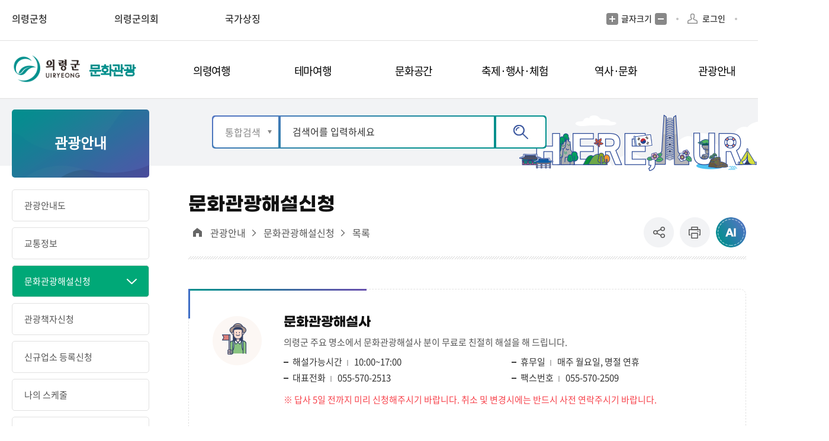

--- FILE ---
content_type: text/html;charset=utf-8
request_url: https://www.uiryeong.go.kr/board/list.uiryeong;jsessionid=399B23D60C60BA05D949FAC2373FD05E.skoinfojvmrouter?boardId=commentator&menuCd=DOM_000000306003000000&contentsSid=938
body_size: 104010
content:





	
		



























                            


<!DOCTYPE html>
<html lang="ko">
<head>
    <meta charset="utf-8">
    <title>관광안내 > 문화관광해설신청   > 목록 의령군청 | 문화관광</title>
    <meta name="viewport" content="width=device-width, initial-scale=1.0 ,maximum-scale=1.0, minimum-scale=1.0,user-scalable=no,target-densitydpi=medium-dpi">
    <meta http-equiv="X-UA-Compatible" content="IE=edge">
    <link rel="shortcut icon" href="/images/new/Potal/layout/favicon.ico">

    <link rel="stylesheet" type="text/css" href="/rfc3/user/domain/www.uiryeong.go.kr~tour.80/0/2.css" /> <!-- common.css -->
    <link rel="stylesheet" type="text/css" href="/rfc3/user/domain/www.uiryeong.go.kr~tour.80/0/3.css" /> <!-- font.css -->
    <link rel="stylesheet" type="text/css" href="/rfc3/user/domain/www.uiryeong.go.kr~tour.80/0/2115.css" /> <!-- 통합Layout.css -->
    <link rel="stylesheet" type="text/css" href="/rfc3/user/domain/www.uiryeong.go.kr~tour.80/0/1204.css" /> <!-- 문화관광Layout.css -->
    <link rel="stylesheet" type="text/css" href="/rfc3/user/domain/www.uiryeong.go.kr~tour.80/0/5.css" /> <!-- styleDefault.css -->
    <link rel="stylesheet" type="text/css" href="/rfc3/user/domain/www.uiryeong.go.kr~tour.80/0/6.css" /> <!-- board.css -->
    <link rel="stylesheet" type="text/css" href="/rfc3/user/domain/www.uiryeong.go.kr~tour.80/0/7.css" /> <!-- slick.css --> 
    <link rel="stylesheet" type="text/css" href="/rfc3/user/domain/www.uiryeong.go.kr~tour.80/0/1215.css" /> <!-- content.css --> 

    <script src="/rfc3/user/domain/www.uiryeong.go.kr~tour.80/0/10.js"></script> <!-- jquery-3.4.1.min.js -->
    <script src="/rfc3/user/domain/www.uiryeong.go.kr~tour.80/0/12.js"></script> <!-- jquery.easing.1.3.js -->
	<script src="/rfc3/user/domain/www.uiryeong.go.kr~tour.80/0/1391.js"></script> <!-- jquery.rwdImageMaps.min.js -->
    <script src="/rfc3/user/domain/www.uiryeong.go.kr~tour.80/0/14.js"></script> <!-- slick.js -->
    <script src="/rfc3/user/domain/www.uiryeong.go.kr~tour.80/0/13.js"></script> <!-- board.js -->
    <script src="/rfc3/user/domain/www.uiryeong.go.kr~tour.80/0/11.js"></script> <!-- default.js -->
<script type="text/javascript">
	$(document).ready(function(){
		$('.list01 a').click(function(e){
			//debugger;
			$(this).attr('href',encodeURI($(this).attr('href')));
		})
		$('.board-wrap a').click(function(e){
			//debugger;
			$(this).attr('href',encodeURI($(this).attr('href')));
		})
		$('.bdBtnWrap a').click(function(e){
			//debugger;
			$(this).attr('href',encodeURI($(this).attr('href')));
		})
		$('.board_prevNext a').click(function(e){
			//debugger;
			$(this).attr('href',encodeURI($(this).attr('href')));
		})
		$('.boardViewWrap a').click(function(e){
			//debugger;
			$(this).attr('href',encodeURI($(this).attr('href')));
		})
	})
</script>
</head>
<body>

<img src="/visitcounter/visitcounter.do?refer=DOM_0000003" style="width:0px;height:0px;display:none;" alt="방문자 통계"/>
<div class="container">
    <div id="skipNavi">
        <h1 class="noText">본문 바로가기</h1>
        <ul>
            <li><a href="#con-Tit" class="skipLink" onclick="fnMove('1')">본문바로가기</a></li>
        </ul>
    </div>
	<header>
		







<div class="utill-wrap">
	<div class="header-wrap">
		<div class="utill-flex-box">
			<a href="#n" class="mb-h-nuri">의령군청 주요 누리집</a>
			<ul class="utill-left">
				<li>
					<a href="/index.uiryeong" target="_blank" title="새창열림">의령군청</a>
				</li>

				<li>
					<a href="/council/index.uiryeong" target="_blank" title="새창열림">의령군의회</a>
				</li>

				<li class="country">
					<a href="https://www.mois.go.kr/frt/sub/popup/p_taegugki_banner/screen.do" target="_blank" title="새창열림">국가상징</a>
				</li>
			</ul>
			<div class="utill-right">
				<ul class="right-utill-wrap">
					<li class="hto_fonts">
						<a href="#" class="noLink fontPlus">글자크기 증가</a>
						<p>글자크기</p>
						<a href="#" class="noLink fontMinus">글자크기 축소</a>
					</li>

					<li class="ide-verfica">
						<!-- <a href="#">본인인증</a> -->
						
						<a href="/index.uiryeong?menuCd=DOM_000000308001000000&returnUrl=http%3A%2F%2Fwww.uiryeong.go.kr%2Fboard%2Flist.uiryeong%3FboardId%3Dcommentator%26menuCd%3DDOM_000000306003000000%26contentsSid%3D938" class="login">로그인</a>
						
					</li>
					<li class="sel-box">
						<style> .skiptranslate > span { display: none; }</style>
						<div id="google_translate_element" class="search"></div>
						<script type="text/javascript">
							function googleTranslateElementInit() {
							    new google.translate.TranslateElement({
							      pageLanguage: 'ko',
							      includedLanguages: 'ko,en,ja,zh-CN,zh-TW'
							    }, 'google_translate_element');
							  }
							
							
						</script>
						<script type="text/javascript" src="//translate.google.com/translate_a/element.js?cb=googleTranslateElementInit"></script>
					</li>

					

					<li class="mb-close-btn">
						<a href="#n">닫기</a>
					</li>
				</ul>
			</div>
		</div>
	</div>
</div>                                                                                                                                                                          <!-- 산하사이트 공통 헤드 -->
		







	<div class="gnb-wrap">
        <div class="header-wrap">
            <div class="gnb-box-flex subSite">
                <h1 class="logo">
                    <a href="/" class="potalLink" target="_blank" title="새창열림">의령군 UIRYEONG</a>
                    <a href="/tour/index.uiryeong" class="mainLink" title="페이지이동">문화관광</a>
                </h1>
                <div class="mb-btn-wrap">
                    <a href="#n" class="toggle">메뉴</a>

                    <div class="search-wrap">
                        <a href="#n">검색</a>
                        <div class="search-box"></div>
                    </div>
                </div>

                <div class="gnb">
                    <ul class="dl">
                    
                    <li class="secs">
                        <a href="/index.uiryeong?menuCd=DOM_000000301000000000" class="level1-1 "><span>의령여행</span></a>
						<div class="sub-gnb">
							<div class="sub-gnb-wrap">
								<div class="nav">
									<div class="nav-tit">
										<p class="tit">의령여행</p>
										<p class="btxt">변화의 시작 더 살기좋은 의령!</p>
										<img src="/images/new/Culture/layout/sub-gnb-img01.png" alt=""
											class="sub-gnb-Titimg">
									</div>


									<div class="bunch5">

							

						                        
                                                                            
                                <div class="level">
                                    <a href="/index.uiryeong?menuCd=DOM_000000301001000000" class="level2-1 " ><span>의령 9경</span></a>
                                    
                                </div>                                                                    
                                                                        
                                <div class="level">
                                    <a href="/index.uiryeong?menuCd=DOM_000000301002000000" class="level2-1 " ><span>관광지</span></a>
                                    
                                    <ul class="level3-1">
                                        
                                            
                                                <li class=""><a href="http://www.uiryeong.go.kr/tour/index.uiryeong?menuCd=DOM_000000301002001000"><span>산</span></a></li>
                                            
                                                <li class=""><a href="http://www.uiryeong.go.kr/tour/index.uiryeong?menuCd=DOM_000000301002002000"><span>사찰</span></a></li>
                                            
                                                <li class=""><a href="http://www.uiryeong.go.kr/tour/index.uiryeong?menuCd=DOM_000000301002003000"><span>강/하천</span></a></li>
                                            
                                                <li class=""><a href="http://www.uiryeong.go.kr/tour/index.uiryeong?menuCd=DOM_000000301002004000"><span>공원</span></a></li>
                                            
                                        
                                    </ul>
                                    
                                </div>                                                                    
                                                                        
                                <div class="level">
                                    <a href="/index.uiryeong?menuCd=DOM_000000301003000000" class="level2-1 " ><span>음식</span></a>
                                    
                                    <ul class="level3-1">
                                        
                                            
                                                <li class=""><a href="http://www.uiryeong.go.kr/tour/index.uiryeong?menuCd=DOM_000000301003001000"><span>향토음식</span></a></li>
                                            
                                                <li class=""><a href="http://www.uiryeong.go.kr/tour/index.uiryeong?menuCd=DOM_000000301003002000"><span>맛집</span></a></li>
                                            
                                                <li class=""><a href="http://www.uiryeong.go.kr/tour/index.uiryeong?menuCd=DOM_000000301003003000"><span>모범음식점</span></a></li>
                                            
                                        
                                    </ul>
                                    
                                </div>                                                                    
                                                                        
                                <div class="level">
                                    <a href="/index.uiryeong?menuCd=DOM_000000301004000000" class="level2-1 " ><span>숙박</span></a>
                                    
                                </div>                                                                    
                                                                        
                                <div class="level">
                                    <a href="/index.uiryeong?menuCd=DOM_000000301005000000" class="level2-1 " ><span>쇼핑</span></a>
                                    
                                    <ul class="level3-1">
                                        
                                            
                                                <li class=""><a href="http://www.uiryeong.go.kr/tour/index.uiryeong?menuCd=DOM_000000301005001000"><span>특산물</span></a></li>
                                            
                                                <li class=""><a href="http://www.uiryeong.go.kr/tour/index.uiryeong?menuCd=DOM_000000301005002000"><span>토요애</span></a></li>
                                            
                                                <li class=""><a href="http://www.uiryeong.go.kr/tour/index.uiryeong?menuCd=DOM_000000301005003000"><span>마을/시장</span></a></li>
                                            
                                        
                                    </ul>
                                    
                                </div>                                                                    
                        
							</div>
							</div>
						</div>
					</div>
                    </li>

                    <li class="secs">
                        <a href="/index.uiryeong?menuCd=DOM_000000302000000000" class="level1-1 "><span>테마여행</span></a>
						<div class="sub-gnb">
							<div class="sub-gnb-wrap">
								<div class="nav">
									<div class="nav-tit">
										<p class="tit">테마여행</p>
										<p class="btxt">변화의 시작 더 살기좋은 의령!</p>
										<img src="/images/new/Culture/layout/sub-gnb-img02.png" alt=""
											class="sub-gnb-Titimg">
									</div>


									<div class="bunch5">

							

						                        
                                                                            
                                <div class="level">
                                    <a href="/index.uiryeong?menuCd=DOM_000000302001000000" class="level2-1 " ><span>일정별 여행</span></a>
                                    
                                    <ul class="level3-1">
                                        
                                            
                                                <li class=""><a href="http://www.uiryeong.go.kr/tour/index.uiryeong?menuCd=DOM_000000302001001000"><span>당일 1코스</span></a></li>
                                            
                                                <li class=""><a href="http://www.uiryeong.go.kr/tour/index.uiryeong?menuCd=DOM_000000302001002000"><span>당일 2코스</span></a></li>
                                            
                                                <li class=""><a href="http://www.uiryeong.go.kr/tour/index.uiryeong?menuCd=DOM_000000302001003000"><span>2일 코스</span></a></li>
                                            
                                        
                                    </ul>
                                    
                                </div>                                                                    
                                                                        
                                <div class="level">
                                    <a href="/index.uiryeong?menuCd=DOM_000000302002000000" class="level2-1 " ><span>테마별 여행</span></a>
                                    
                                    <ul class="level3-1">
                                        
                                            
                                                <li class=""><a href="http://www.uiryeong.go.kr/tour/index.uiryeong?menuCd=DOM_000000302002001000"><span>의령 9경 탐방</span></a></li>
                                            
                                                <li class=""><a href="http://www.uiryeong.go.kr/tour/index.uiryeong?menuCd=DOM_000000302002002000"><span>호국/의병전적지순례</span></a></li>
                                            
                                                <li class=""><a href="http://www.uiryeong.go.kr/tour/index.uiryeong?menuCd=DOM_000000302002003000"><span>3대 인물탐방</span></a></li>
                                            
                                                <li class=""><a href="http://www.uiryeong.go.kr/tour/index.uiryeong?menuCd=DOM_000000302002004000"><span>의령 3대 바위</span></a></li>
                                            
                                                <li class=""><a href="http://www.uiryeong.go.kr/tour/index.uiryeong?menuCd=DOM_000000302002005000"><span>천연기념물</span></a></li>
                                            
                                        
                                    </ul>
                                    
                                </div>                                                                    
                                                                        
                                <div class="level">
                                    <a href="/index.uiryeong?menuCd=DOM_000000302003000000" class="level2-1 " ><span>둘레길/자전거/드라이브</span></a>
                                    
                                    <ul class="level3-1">
                                        
                                            
                                                <li class=""><a href="http://www.uiryeong.go.kr/tour/index.uiryeong?menuCd=DOM_000000302003001000"><span>자굴산 둘레길</span></a></li>
                                            
                                                <li class=""><a href="http://www.uiryeong.go.kr/tour/index.uiryeong?menuCd=DOM_000000302003002000"><span>남산 둘레길</span></a></li>
                                            
                                                <li class=""><a href="http://www.uiryeong.go.kr/tour/index.uiryeong?menuCd=DOM_000000302003003000"><span>부잣길</span></a></li>
                                            
                                                <li class=""><a href="http://www.uiryeong.go.kr/tour/index.uiryeong?menuCd=DOM_000000302003004000"><span>자전거길</span></a></li>
                                            
                                                <li class=""><a href="http://www.uiryeong.go.kr/tour/index.uiryeong?menuCd=DOM_000000302003005000"><span>산악 차 나들이</span></a></li>
                                            
                                        
                                    </ul>
                                    
                                </div>                                                                    
                                                                        
                                <div class="level">
                                    <a href="/index.uiryeong?menuCd=DOM_000000302004000000" class="level2-1 " ><span>등산로</span></a>
                                    
                                    <ul class="level3-1">
                                        
                                            
                                                <li class=""><a href="http://www.uiryeong.go.kr/tour/index.uiryeong?menuCd=DOM_000000302004001000"><span>자굴산</span></a></li>
                                            
                                                <li class=""><a href="http://www.uiryeong.go.kr/tour/index.uiryeong?menuCd=DOM_000000302004002000"><span>한우산</span></a></li>
                                            
                                                <li class=""><a href="http://www.uiryeong.go.kr/tour/index.uiryeong?menuCd=DOM_000000302004003000"><span>국사봉</span></a></li>
                                            
                                        
                                    </ul>
                                    
                                </div>                                                                    
                                                                        
                                <div class="level">
                                    <a href="/index.uiryeong?menuCd=DOM_000000302005000000" class="level2-1 " ><span>야영장/캠핑장</span></a>
                                    
                                </div>                                                                    
                                                                        
                                <div class="level">
                                    <a href="/index.uiryeong?menuCd=DOM_000000302006000000" class="level2-1 " ><span>테마마을</span></a>
                                    
                                </div>                                                                    
                                                                        
                                <div class="level">
                                    <a href="/index.uiryeong?menuCd=DOM_000000302007000000" class="level2-1 " ><span>생태탐방</span></a>
                                    
                                </div>                                                                    
                        
							</div>
							</div>
						</div>
					</div>
                    </li>

                    <li class="secs">
                        <a href="/index.uiryeong?menuCd=DOM_000000303000000000" class="level1-1 "><span>문화공간</span></a>
						<div class="sub-gnb">
							<div class="sub-gnb-wrap">
								<div class="nav">
									<div class="nav-tit">
										<p class="tit">문화공간</p>
										<p class="btxt">변화의 시작 더 살기좋은 의령!</p>
										<img src="/images/new/Culture/layout/sub-gnb-img03.png" alt=""
											class="sub-gnb-Titimg">
									</div>


									<div class="bunch5">

							

						                        
                                                                            
                                <div class="level">
                                    <a href="/index.uiryeong?menuCd=DOM_000000303001000000" class="level2-1 " ><span>의병박물관</span></a>
                                    
                                    <ul class="level3-1">
                                        
                                            
                                                <li class=""><a href="http://www.uiryeong.go.kr/tour/index.uiryeong?menuCd=DOM_000000303001001000"><span>의병박물관 소개</span></a></li>
                                            
                                                <li class=""><a href="http://www.uiryeong.go.kr/tour/index.uiryeong?menuCd=DOM_000000303001002000"><span>전시실 안내</span></a></li>
                                            
                                                <li class=""><a href="http://www.uiryeong.go.kr/tour/index.uiryeong?menuCd=DOM_000000303001003000"><span>유물/유적</span></a></li>
                                            
                                                <li class=""><a href="http://www.uiryeong.go.kr/tour/index.uiryeong?menuCd=DOM_000000303001004000"><span>임진왜란 의병기록</span></a></li>
                                            
                                                <li class=""><a href="http://www.uiryeong.go.kr/tour/index.uiryeong?menuCd=DOM_000000303001005000"><span>임진왜란과 의병</span></a></li>
                                            
                                                <li class=""><a href="http://www.uiryeong.go.kr/tour/index.uiryeong?menuCd=DOM_000000303001006000"><span>전적도</span></a></li>
                                            
                                                <li class=""><a href="http://www.uiryeong.go.kr/tour/index.uiryeong?menuCd=DOM_000000303001007000"><span>공지사항</span></a></li>
                                            
                                                <li class=""><a href="http://www.uiryeong.go.kr/tour/index.uiryeong?menuCd=DOM_000000303001008000"><span>찾아오시는 길</span></a></li>
                                            
                                        
                                    </ul>
                                    
                                </div>                                                                    
                                                                        
                                <div class="level">
                                    <a href="/index.uiryeong?menuCd=DOM_000000303003000000" class="level2-1 " ><span>의령군 청소년 수련관</span></a>
                                    
                                    <ul class="level3-1">
                                        
                                            
                                                <li class=""><a href="http://www.uiryeong.go.kr/tour/index.uiryeong?menuCd=DOM_000000303003001000"><span>소개</span></a></li>
                                            
                                                <li class=""><a href="http://www.uiryeong.go.kr/tour/index.uiryeong?menuCd=DOM_000000303003002000"><span>프로그램 안내</span></a></li>
                                            
                                                <li class=""><a href="http://www.uiryeong.go.kr/tour/index.uiryeong?menuCd=DOM_000000303003003000"><span>찾아오시는 길</span></a></li>
                                            
                                        
                                    </ul>
                                    
                                </div>                                                                    
                                                                        
                                <div class="level">
                                    <a href="/index.uiryeong?menuCd=DOM_000000303002000000" class="level2-1 " ><span>곤충생태학습관</span></a>
                                    
                                    <ul class="level3-1">
                                        
                                            
                                                <li class=""><a href="http://www.uiryeong.go.kr/tour/index.uiryeong?menuCd=DOM_000000303002001000"><span>소개</span></a></li>
                                            
                                                <li class=""><a href="http://www.uiryeong.go.kr/tour/index.uiryeong?menuCd=DOM_000000303002002000"><span>전시관 안내</span></a></li>
                                            
                                                <li class=""><a href="http://www.uiryeong.go.kr/tour/index.uiryeong?menuCd=DOM_000000303002003000"><span>찾아오시는 길</span></a></li>
                                            
                                        
                                    </ul>
                                    
                                </div>                                                                    
                                                                        
                                <div class="level">
                                    <a href="/index.uiryeong?menuCd=DOM_000000303007000000" class="level2-1 " ><span>백산 나라사랑 너른마당</span></a>
                                    
                                    <ul class="level3-1">
                                        
                                            
                                                <li class=""><a href="http://www.uiryeong.go.kr/tour/index.uiryeong?menuCd=DOM_000000303007001000"><span>백산 나라사랑 너른마당 소개</span></a></li>
                                            
                                                <li class=""><a href="http://www.uiryeong.go.kr/tour/index.uiryeong?menuCd=DOM_000000303007002000"><span>시설 안내</span></a></li>
                                            
                                                <li class=""><a href="http://www.uiryeong.go.kr/tour/index.uiryeong?menuCd=DOM_000000303007003000"><span>공지사항</span></a></li>
                                            
                                                <li class=""><a href="http://www.uiryeong.go.kr/tour/index.uiryeong?menuCd=DOM_000000303007004000"><span>찾아오시는 길</span></a></li>
                                            
                                        
                                    </ul>
                                    
                                </div>                                                                    
                                                                        
                                <div class="level">
                                    <a href="/index.uiryeong?menuCd=DOM_000000303004000000" class="level2-1 " ><span>전시관</span></a>
                                    
                                </div>                                                                    
                                                                        
                                <div class="level">
                                    <a href="/index.uiryeong?menuCd=DOM_000000303005000000" class="level2-1 " ><span>연수원</span></a>
                                    
                                </div>                                                                    
                                                                        
                                <div class="level">
                                    <a href="/index.uiryeong?menuCd=DOM_000000303006000000" class="level2-1 " ><span>체육시설</span></a>
                                    
                                    <ul class="level3-1">
                                        
                                            
                                                <li class=""><a href="http://www.uiryeong.go.kr/tour/index.uiryeong?menuCd=DOM_000000303006001000"><span>공설운동장</span></a></li>
                                            
                                                <li class=""><a href="http://www.uiryeong.go.kr/tour/index.uiryeong?menuCd=DOM_000000303006002000"><span>궁도장</span></a></li>
                                            
                                                <li class=""><a href="http://www.uiryeong.go.kr/tour/index.uiryeong?menuCd=DOM_000000303006003000"><span>게이트볼장</span></a></li>
                                            
                                                <li class=""><a href="http://www.uiryeong.go.kr/tour/index.uiryeong?menuCd=DOM_000000303006004000"><span>테니스장 (정구장)</span></a></li>
                                            
                                                <li class=""><a href="http://www.uiryeong.go.kr/tour/index.uiryeong?menuCd=DOM_000000303006005000"><span>족구장</span></a></li>
                                            
                                                <li class=""><a href="http://www.uiryeong.go.kr/tour/index.uiryeong?menuCd=DOM_000000303006006000"><span>그라운드골프장</span></a></li>
                                            
                                        
                                    </ul>
                                    
                                </div>                                                                    
                        
							</div>
							</div>
						</div>
					</div>
                    </li>

                    <li class="secs">
                        <a href="/index.uiryeong?menuCd=DOM_000000304000000000" class="level1-1 "><span>축제·행사·체험</span></a>
						<div class="sub-gnb">
							<div class="sub-gnb-wrap">
								<div class="nav">
									<div class="nav-tit">
										<p class="tit">축제·행사·체험</p>
										<p class="btxt">변화의 시작 더 살기좋은 의령!</p>
										<img src="/images/new/Culture/layout/sub-gnb-img04.png" alt=""
											class="sub-gnb-Titimg">
									</div>


									<div class="bunch5">

							

						                        
                                                                            
                                <div class="level">
                                    <a href="/index.uiryeong?menuCd=DOM_000000304001000000" class="level2-1 " ><span>축제행사</span></a>
                                    
                                </div>                                                                    
                                                                        
                                <div class="level">
                                    <a href="/index.uiryeong?menuCd=DOM_000000304002000000" class="level2-1 " ><span>체험관광</span></a>
                                    
                                    <ul class="level3-1">
                                        
                                            
                                                <li class=""><a href="http://www.uiryeong.go.kr/tour/index.uiryeong?menuCd=DOM_000000304002002000"><span>농촌체험휴양마을</span></a></li>
                                            
                                                <li class=""><a href="http://www.uiryeong.go.kr/tour/index.uiryeong?menuCd=DOM_000000304002003000"><span>농촌교육농장</span></a></li>
                                            
                                                <li class=""><a href="http://www.uiryeong.go.kr/tour/index.uiryeong?menuCd=DOM_000000304002004000"><span>치유농장</span></a></li>
                                            
                                        
                                    </ul>
                                    
                                </div>                                                                    
                        
							</div>
							</div>
						</div>
					</div>
                    </li>

                    <li class="secs">
                        <a href="/index.uiryeong?menuCd=DOM_000000305000000000" class="level1-1 "><span>역사·문화</span></a>
						<div class="sub-gnb">
							<div class="sub-gnb-wrap">
								<div class="nav">
									<div class="nav-tit">
										<p class="tit">역사·문화</p>
										<p class="btxt">변화의 시작 더 살기좋은 의령!</p>
										<img src="/images/new/Culture/layout/sub-gnb-img05.png" alt=""
											class="sub-gnb-Titimg">
									</div>


									<div class="bunch5">

							

						                        
                                                                            
                                <div class="level">
                                    <a href="/index.uiryeong?menuCd=DOM_000000305001000000" class="level2-1 " ><span>문화유산</span></a>
                                    
                                </div>                                                                    
                                                                        
                                <div class="level">
                                    <a href="/index.uiryeong?menuCd=DOM_000000305002000000" class="level2-1 " ><span>인물</span></a>
                                    
                                    <ul class="level3-1">
                                        
                                            
                                                <li class=""><a href="http://www.uiryeong.go.kr/tour/index.uiryeong?menuCd=DOM_000000305002001000"><span>의령 위인</span></a></li>
                                            
                                                <li class=""><a href="http://www.uiryeong.go.kr/tour/index.uiryeong?menuCd=DOM_000000305002002000"><span>의령 인물</span></a></li>
                                            
                                                <li class=""><a href="http://www.uiryeong.go.kr/tour/index.uiryeong?menuCd=DOM_000000305002003000"><span>의령 성씨</span></a></li>
                                            
                                        
                                    </ul>
                                    
                                </div>                                                                    
                        
							</div>
							</div>
						</div>
					</div>
                    </li>

                    <li class="secs">
                        <a href="/index.uiryeong?menuCd=DOM_000000306000000000" class="level1-1 "><span>관광안내</span></a>
						<div class="sub-gnb">
							<div class="sub-gnb-wrap">
								<div class="nav">
									<div class="nav-tit">
										<p class="tit">관광안내</p>
										<p class="btxt">변화의 시작 더 살기좋은 의령!</p>
										<img src="/images/new/Culture/layout/sub-gnb-img06.png" alt=""
											class="sub-gnb-Titimg">
									</div>


									<div class="bunch5">

							

						                        
                                                                            
                                <div class="level">
                                    <a href="/index.uiryeong?menuCd=DOM_000000306001000000" class="level2-1 " ><span>관광안내도</span></a>
                                    
                                </div>                                                                    
                                                                        
                                <div class="level">
                                    <a href="/index.uiryeong?menuCd=DOM_000000306002000000" class="level2-1 " ><span>교통정보</span></a>
                                    
                                </div>                                                                    
                                                                        
                                <div class="level">
                                    <a href="/index.uiryeong?menuCd=DOM_000000306003000000" class="level2-1 " ><span>문화관광해설신청</span></a>
                                    
                                </div>                                                                    
                                                                        
                                <div class="level">
                                    <a href="/index.uiryeong?menuCd=DOM_000000306004000000" class="level2-1 " ><span>관광책자신청</span></a>
                                    
                                </div>                                                                    
                                                                        
                                <div class="level">
                                    <a href="/index.uiryeong?menuCd=DOM_000000306005000000" class="level2-1 " ><span>신규업소 등록신청</span></a>
                                    
                                </div>                                                                    
                                                                        
                                <div class="level">
                                    <a href="/index.uiryeong?menuCd=DOM_000000306006000000" class="level2-1 " ><span>나의 스케줄</span></a>
                                    
                                    <ul class="level3-1">
                                        
                                            
                                                <li class=""><a href="http://www.uiryeong.go.kr/tour/index.uiryeong?menuCd=DOM_000000306006001000"><span>나의스케줄 목록</span></a></li>
                                            
                                        
                                    </ul>
                                    
                                </div>                                                                    
                                                                        
                                <div class="level">
                                    <a href="/index.uiryeong?menuCd=DOM_000000306008000000" class="level2-1 " ><span>커뮤니티</span></a>
                                    
                                    <ul class="level3-1">
                                        
                                            
                                                <li class=""><a href="http://www.uiryeong.go.kr/tour/index.uiryeong?menuCd=DOM_000000306008001000"><span>공지사항</span></a></li>
                                            
                                                <li class=""><a href="http://www.uiryeong.go.kr/tour/index.uiryeong?menuCd=DOM_000000306008002000"><span>질문답변</span></a></li>
                                            
                                                <li class=""><a href="http://www.uiryeong.go.kr/tour/index.uiryeong?menuCd=DOM_000000306008003000"><span>관광불편신고</span></a></li>
                                            
                                                <li class=""><a href="http://www.uiryeong.go.kr/tour/index.uiryeong?menuCd=DOM_000000306008004000"><span>여행후기</span></a></li>
                                            
                                                <li class=""><a href="http://www.uiryeong.go.kr/tour/index.uiryeong?menuCd=DOM_000000306008005000"><span>포토갤러리</span></a></li>
                                            
                                        
                                    </ul>
                                    
                                </div>                                                                    
                        
							</div>
							</div>
						</div>
					</div>
                    </li>

                    
					</ul>
                </div>
            </div>
        </div>
    </div>        

	
                                                                                                   				
                                                                                                                                                                                                                                                                                                                                                  <!-- header -->
	</header>
	<div class="sub-top">
    <div class="sub-wrap">
        <div class="search-box">
            <div class="search">
                <form action="/index.uiryeong" name="totalSearchForm">
					<input type="hidden" name="contentsSid" value="1496"/>
                    <label class="hide" for="s1tSelect">검색구분을 선택하세요</label>
					<select name="collection" id="s1tSelect">
						<option value="total">통합검색</option>
						<option value="board">게시판</option>
						<option value="web">웹페이지</option>
						<option value="file">파일</option>
						<option value="image">이미지</option>
						<option value="office">직원/업무</option>
					</select>
					<label class="hide" for="s1tInput">검색어를 입력하세요</label>
					<input type="text" name="searchTerm" id="s1tInput" placeholder="검색어를 입력하세요" value="">
					<a href="#n" onclick="document.totalSearchForm.submit()" class="search-btn">검색</a>
				</form>
            </div>
        </div>
        <span class="sub-ai-img"></span>
    </div>
</div>                              <!-- 서브메뉴 상단 통합검색 -->
	











<!-- 대표 -->

<div class="sub-wrap">
    <div class="side-menu-box">
        <!-- sub-side -->
        <div class="left-menu">
            <h2 class="left-tit">
                <span>관광안내</span>
            </h2>

        
            <!-- s : leftMenu -->
            <ul class="left-menu-list depth01">
				
                <li class="">
                        <a href="http://www.uiryeong.go.kr/tour/index.uiryeong?menuCd=DOM_000000306001000000" class="" ><span class="isTxt">관광안내도</span></a>
                        
                        
                        
                    </li>
                    
                <li class="">
                        <a href="http://www.uiryeong.go.kr/tour/index.uiryeong?menuCd=DOM_000000306002000000" class="" ><span class="isTxt">교통정보</span></a>
                        
                        
                        
                    </li>
                    
                <li class=" active on">
                        <a href="http://www.uiryeong.go.kr/tour/index.uiryeong?menuCd=DOM_000000306003000000" class="" ><span class="isTxt">문화관광해설신청</span></a>
                        
                        
                        
                    </li>
                    
                <li class="">
                        <a href="http://www.uiryeong.go.kr/tour/index.uiryeong?menuCd=DOM_000000306004000000" class="" ><span class="isTxt">관광책자신청</span></a>
                        
                        
                        
                    </li>
                    
                <li class="">
                        <a href="http://www.uiryeong.go.kr/tour/index.uiryeong?menuCd=DOM_000000306005000000" class="" ><span class="isTxt">신규업소 등록신청</span></a>
                        
                        
                        
                    </li>
                    
                <li class="">
                        <a href="http://www.uiryeong.go.kr/tour/index.uiryeong?menuCd=DOM_000000306006000000" class="" ><span class="isTxt">나의 스케줄</span></a>
                        
                        
						<ul class="left-menu-list depth02 ">
                            
                            <li>
                                <a href="http://www.uiryeong.go.kr/tour/index.uiryeong?menuCd=DOM_000000306006001000" class=" ">
									<span>나의스케줄 목록</span>
								</a>
                            </li>
                            
                        </ul>
                        
                        
                    </li>
                    
                <li class="">
                        <a href="http://www.uiryeong.go.kr/tour/index.uiryeong?menuCd=DOM_000000306008000000" class="" ><span class="isTxt">커뮤니티</span></a>
                        
                        
						<ul class="left-menu-list depth02 ">
                            
                            <li>
                                <a href="http://www.uiryeong.go.kr/tour/index.uiryeong?menuCd=DOM_000000306008001000" class=" ">
									<span>공지사항</span>
								</a>
                            </li>
                            
                            <li>
                                <a href="http://www.uiryeong.go.kr/tour/index.uiryeong?menuCd=DOM_000000306008002000" class=" ">
									<span>질문답변</span>
								</a>
                            </li>
                            
                            <li>
                                <a href="http://www.uiryeong.go.kr/tour/index.uiryeong?menuCd=DOM_000000306008003000" class=" ">
									<span>관광불편신고</span>
								</a>
                            </li>
                            
                            <li>
                                <a href="http://www.uiryeong.go.kr/tour/index.uiryeong?menuCd=DOM_000000306008004000" class=" ">
									<span>여행후기</span>
								</a>
                            </li>
                            
                            <li>
                                <a href="http://www.uiryeong.go.kr/tour/index.uiryeong?menuCd=DOM_000000306008005000" class=" ">
									<span>포토갤러리</span>
								</a>
                            </li>
                            
                        </ul>
                        
                        
                    </li>
                    
                     
                </ul>
            <!-- e : leftMenu  -->
            
        </div>



<!-- 공유관련 -->
<meta id="faceBookTitle" property="og:title" content="의령군청" />
<meta id="faceBookDescription" property="og:description" content="홈 > 관광안내 > 문화관광해설신청" />
<meta id="faceBookUrl" property="og:url" content="http://www.uiryeong.go.kr/board/list.uiryeong?boardId=commentator%26menuCd=DOM_000000306003000000%26contentsSid=938" />
<meta id="faceBookType" property="og:type" content="website" />
<meta id="faceBookImage" property="og:image" content="http://www.uiryeong.go.kr/images/Paper_/layout/t-logo.png" />
<script type="text/javascript">
    function snsShare(sns){
        if(sns == 'twi'){
            var param = "?url=http://www.uiryeong.go.kr/board/list.uiryeong?boardId=commentator%26menuCd=DOM_000000306003000000%26contentsSid=938";
            var text = "&text=" + $("#faceBookTitle").attr("content") + " [ " + $("#faceBookDescription").attr("content") + " ] ";
    //         param = encodeURI(param);
            text = encodeURI(text);
            window.open("https://twitter.com/intent/tweet" + param + text);
        }else if(sns == 'fb'){
            var param = "?u=http://www.uiryeong.go.kr/board/list.uiryeong?boardId=commentator%26menuCd=DOM_000000306003000000%26contentsSid=938";
    //         param = encodeURI(param);
            window.open("http://www.facebook.com/sharer/sharer.php" + param);
    
        }else if(sns == 'nb'){
            var url = 'http://www.uiryeong.go.kr/board/list.uiryeong?boardId=commentator%26menuCd=DOM_000000306003000000%26contentsSid=938';
            var title = $("#faceBookTitle").attr("content") + " [ " + $("#faceBookDescription").attr("content") + " ] ";
            title = encodeURI(title);
            var shareURL = "https://share.naver.com/web/shareView.nhn?url=" + url + "&title=" + title;
            window.open(shareURL);
        }
    } 
</script>		

        <div class="sub-contents">
            <div class="con-top-box">
                <h3 class="con-Tit" id="con-Tit">문화관광해설신청</h3>
                <!-- sub-share -->
                <div class="lct-share-box">
                    <div class="lct">					
						<a href="/index.uiryeong" class="home">대표</a>
						<a href="/index.uiryeong?menuCd=DOM_000000306000000000">관광안내</a>
						<a href="/index.uiryeong?menuCd=DOM_000000306003000000">문화관광해설신청</a>
						
						
							<a href="#n">목록</a>
						
					</div>      


<script> 
function copyToClipboard(val) {
	
    const t = document.createElement("textarea");
    document.body.appendChild(t);
    t.value = val;
    t.select();
    document.execCommand('copy');
    document.body.removeChild(t);
}
function copy() {
    copyToClipboard('http://www.uiryeong.go.kr/board/list.uiryeong?boardId=commentator%26menuCd=DOM_000000306003000000%26contentsSid=938');
    alert('복사되었습니다.');
}

function copyUrl() {
        /*
        let copyUrlInput = document.getElementById("copyUrlBtn");
        copyUrlInput.value = window.document.location.href;

        copyUrlInput.select();
        document.execCommand("copy");

        copyUrlInput.blur();
        */
        copyToClipboard('http://www.uiryeong.go.kr/board/list.uiryeong?boardId=commentator%26menuCd=DOM_000000306003000000%26contentsSid=938');
        alert("주소가 복사되었습니다.");
    }

function onPrint() {
    var printContents = document.querySelector('.contents').innerHTML;
     var originalContents = document.body.innerHTML;

     document.body.innerHTML = printContents;

     window.print();

     document.body.innerHTML = originalContents;
}
    </script>    



                              
                                                                                                                          <!-- subLayout -->

                                    <div class="share">
                        <div class="sns-box">
                            <a href="#" class="sns-btn"  role="button">공유</a>
                            <ul class="sns-list">
                                <li>
                                    <a href="#" class="fb" onclick="snsShare('fb')" title="새창 열림" role="button">페이스북</a>
                                </li>

                                <li>
                                    <a href="#" class="blog" onclick="snsShare('nb')" title="새창 열림"  role="button">블로그</a>
                                </li>

                                <li>
                                    <a href="#" class="copy" onclick="copyUrl();">주소복사</a>
                                </li>
                            </ul>
                        </div>


						<a onclick="javascript:window.open('/index.uiryeong?contentsSid=1328')" href="#n" id="print" title="새창열림" class="print">프린트</a>
                        <div class="aiWrap">
                            <a href="#n" class="noLink aiBtn" role="button" tabindex="0">ai추천 컨텐츠 열기</a>
                            <div class="aiBox">
                                <p class="aiBoxIntro">현재 보고 계시는 컨텐츠와 연관된 컨텐츠를 추천드립니다!</p>
								
								<script>
								$(document).ready(function(){

									var obj = '{"menuCdList":["DOM_000000306003000000"]}'
									$.ajax({
									  type: "POST",
									  async : false,
									  //contentType: "application/json;charset=UTF-8",
									//  url: "http://localhost:8080/api/recomnAge",  
									  url: "/index.uiryeong",  
									  data: {
										contentsSid : 1422,
										obj : obj
									  },
									  success: function(data) {
										data = JSON.parse(data);
									   var urls = data.recommendUrl
									   var ulHtml = "";
										for(var i=0; i<urls.length && i<5; i++ ){
											
											$.ajax({
												url : '/index.uiryeong',
												async : false,
												data : {
													reqMenuCd : urls[i],
													contentsSid : 1427
												},
												success : function(data2){
													var json = JSON.parse(data2);
													ulHtml +='<li class="aiCntLi">\n'
													ulHtml +='	<a href="/index.uiryeong?menuCd='+json.menuCd+'" target="_blank" title="'+json.menuNm+'페이지가 새창으로열립니다.">'+json.menuNm+'</a>\n';
													ulHtml +='</li>\n';
												}
											})
											
										}
										console.log(ulHtml);
										$('#aiCntUl').html(ulHtml);
									  }
									}); 

								});
								</script>
                                <ul class="aiCntUl" id="aiCntUl">
                                    
                                </ul>
                                <div class="aiSettingBox">
                                    <p>보다 정확한 맞춤추천을 위해 정보를 설정하세요</p>
                                    <a href="/index.uiryeong?menuCd=DOM_000000206008000000" target="_blank" title="AI정보 설정페이지(새창열림)" role="button">설정하기</a>
                                </div>
                                <a href="#" title="창닫기" class="noLink aiClose" tabindex="0" role="button">닫기</a>
                            </div>
                        </div>
                    </div>             

 <script>

document.addEventListener('DOMContentLoaded', function () {
    const closeBtn = document.querySelector('.aiClose')
    const openBtn = document.querySelector('.aiBtn');

 
    closeBtn.setAttribute('tabindex', '0');

    closeBtn.addEventListener('keydown', function(event) {
        if (event.key === 'Enter') { 
            event.preventDefault();
            closeBtn.click(); 
        }
    });

    closeBtn.addEventListener('click', function() {
        setTimeout(function() {
            openBtn.focus();
        }, 10); // 10ms 후에 포커스를 이동
        
        document.querySelector('.aiBox').style.display = 'none'; 
    });

    closeBtn.addEventListener('focus', function() {
        openBtn.focus();
    });

    closeBtn.addEventListener('focus', function() {
        closeBtn.focus();
    });
});


</script>                                                                  <!-- 서브메뉴SNS -->
            </div>
        </div>

        <!-- contents Start -->
        <div class="contents" id="print-contents"> 
	

                                                                                                                                                                                              <!--4depth-->         
	
	




	<script type='text/javascript' src='/js/egovframework/rfc3/board/common.js;jsessionid=1981C4D67C5D1A82020B6902013ED795.urskoinfojvm'></script>
	
		
			











		
	
		
		
			











		
		
			
				
					
































<!-- 20230116 st -->

<div class="contents">      

	<div class="contents">
		<div class="contentbox-tit">
    <div class="box-con type07">
        <h5 class="tit">문화관광해설사</h5>
        <p class="txt mg10f">의령군 주요 명소에서 문화관광해설사 분이 무료로 친절히 해설을 해 드립니다.</p>
        <ul class="cont-list step01 comment  mg10f">
            <li><span>해설가능시간</span>10:00~17:00</li>
            <li><span>휴무일</span>매주 월요일, 명절 연휴</li>
            <li><span>대표전화</span>055-570-2513</li>
            <li><span>팩스번호</span>055-570-2509</li>
        </ul>
        <p class="cred">※ 답사 5일 전까지 미리 신청해주시기 바랍니다. 취소 및 변경시에는 반드시 사전 연락주시기 바랍니다.</p>
    </div>
</div>
		<p class="gap50"></p>
 <div class="boxsCntsWrap" style="justify-content:flex-start;">
    <div class="boxsCnts">
        <h4 class="cont-title">충익사</h4>
        <div class="boxCntsDiv">
            <div class="imgBox">
                <img src="/images/new/Potal/board/tourGuide1.jpg" alt="충익사 이미지">
            </div>
            <div class="boxCntsInfo">
                <dl class="boxCntsDl ico1">
                    <dt class="boxCntsDt">해설사배치</dt>
                    <dd class="boxCntsDd">평일1명</dd>
                </dl>
                <dl class="boxCntsDl ico2">
                    <dt class="boxCntsDt">운영시간</dt>
                    <dd class="boxCntsDd">10:00 ~ 17:00</dd>
                </dl>
                <dl class="boxCntsDl ico3">
                    <dt class="boxCntsDt">편의시설</dt>
                    <dd class="boxCntsDd">휠체어 1대</dd>
                </dl>
                <dl class="boxCntsDl ico4">
                    <dt class="boxCntsDt">휴관일</dt>
                    <dd class="boxCntsDd">-</dd>
                </dl>
            </div>
        </div>
    </div>
    <div class="boxsCnts">
        <h4 class="cont-title">의병박물관</h4>
        <div class="boxCntsDiv">
            <div class="imgBox">
                <img src="/images/new/Potal/board/tourGuide2.jpg" alt="의병박물관 이미지">
            </div>
            <div class="boxCntsInfo">
                <dl class="boxCntsDl ico1">
                    <dt class="boxCntsDt">해설사배치</dt>
                    <dd class="boxCntsDd">평일1명</dd>
                </dl>
                <dl class="boxCntsDl ico2">
                    <dt class="boxCntsDt">운영시간</dt>
                    <dd class="boxCntsDd">10:00 ~ 17:00</dd>
                </dl>
                <dl class="boxCntsDl ico3">
                    <dt class="boxCntsDt">편의시설</dt>
                    <dd class="boxCntsDd">휠체어 1대, 유모차 1대</dd>
                </dl>
                <dl class="boxCntsDl ico4">
                    <dt class="boxCntsDt">휴관일</dt>
                    <dd class="boxCntsDd">매주 월요일 휴관</dd>
                </dl>
            </div>
        </div>
    </div>
    <div class="boxsCnts">
        <h4 class="cont-title">호암생가</h4>
        <div class="boxCntsDiv">
            <div class="imgBox">
                <img src="/images/new/Potal/board/tourGuide3.jpg" alt="호암생가 이미지">
            </div>
            <div class="boxCntsInfo">
                <dl class="boxCntsDl ico1">
                    <dt class="boxCntsDt">해설사배치</dt>
                    <dd class="boxCntsDd">평일1명</dd>
                </dl>
                <dl class="boxCntsDl ico2">
                    <dt class="boxCntsDt">운영시간</dt>
                    <dd class="boxCntsDd">10:00 ~ 17:00</dd>
                </dl>
                <dl class="boxCntsDl ico4">
                    <dt class="boxCntsDt">휴관일</dt>
                    <dd class="boxCntsDd">매주 월요일 휴관</dd>
                </dl>
            </div>
        </div>
    </div>
    <div class="boxsCnts">
        <h4 class="cont-title">곽재우생가</h4>
        <div class="boxCntsDiv">
            <div class="imgBox">
                <img src="/images/new/Potal/board/tourGuide4.jpg" alt="곽재우생가 이미지">
            </div>
            <div class="boxCntsInfo">
                <dl class="boxCntsDl ico1">
                    <dt class="boxCntsDt">해설사배치</dt>
                    <dd class="boxCntsDd">평일1명</dd>
                </dl>
                <dl class="boxCntsDl ico2">
                    <dt class="boxCntsDt">운영시간</dt>
                    <dd class="boxCntsDd">10:00 ~ 17:00</dd>
                </dl>
            </div>
        </div>
    </div>
	<!--
    <div class="boxsCnts">
        <h4 class="cont-title">봉황대(일붕사)</h4>
        <div class="boxCntsDiv">
            <div class="imgBox">
                <img src="/images/new/Potal/board/tourGuide5.jpg" alt="봉황대(일붕사) 이미지">
            </div>
            <div class="boxCntsInfo">
                <dl class="boxCntsDl ico1">
                    <dt class="boxCntsDt">해설사배치</dt>
                    <dd class="boxCntsDd">주말 1명</dd>
                </dl>
                <dl class="boxCntsDl ico2">
                    <dt class="boxCntsDt">운영시간</dt>
                    <dd class="boxCntsDd">10:00 ~ 17:00</dd>
                </dl>
            </div>
        </div>
    </div>
	-->
    <div class="boxsCnts">
        <h4 class="cont-title">정암루 (솔바위)</h4>
        <div class="boxCntsDiv">
            <div class="imgBox">
                <img src="/images/new/Potal/board/tourGuide6.jpg" alt="정암루 (솔바위) 이미지">
            </div>
            <div class="boxCntsInfo">
                <dl class="boxCntsDl ico1">
                    <dt class="boxCntsDt">해설사배치</dt>
                    <dd class="boxCntsDd">주말 1명</dd>
                </dl>
                <dl class="boxCntsDl ico2">
                    <dt class="boxCntsDt">운영시간</dt>
                    <dd class="boxCntsDd">10:00 ~ 17:00</dd>
                </dl>
            </div>
        </div>
    </div>
</div> 
<!-- 해설사 소개 -->
<p class="gap50"></p>
<h4 class="cont-title">해설사 소개</h4>
<p class="gap50"></p>
<ul class="tourGuideList">
    <li class="guideList">
        <div class="guideImg">
            <img src="/upload_data/board_data/BBS_0000282/174409157789468.jpg" alt="김재곤 해설사">
        </div>
        <p class="guideName">김재곤 해설사</p>
    </li>
    <li class="guideList">
        <div class="guideImg">
            <img src="/upload_data/board_data/BBS_0000282/174409157789700.jpg" alt="강명희 해설사">
        </div>
        <p class="guideName">강명희 해설사</p>
    </li>
    <li class="guideList">
        <div class="guideImg">
            <img src="/upload_data/board_data/BBS_0000282/174409157789949.jpg" alt="최해자 해설사">
        </div>
        <p class="guideName">최해자 해설사</p>
    </li>
    <li class="guideList">
        <div class="guideImg">
            <img src="/upload_data/board_data/BBS_0000282/174409157790105.jpg" alt="김옥자 해설사">
        </div>
        <p class="guideName">김옥자 해설사</p>
    </li>
    <li class="guideList">
        <div class="guideImg">
            <img src="/upload_data/board_data/BBS_0000282/174409157790498.jpg" alt="황미경 해설사">
        </div>
        <p class="guideName">황미경 해설사</p>
    </li>
    <li class="guideList">
        <div class="guideImg">
            <img src="/upload_data/board_data/BBS_0000282/174409157790629.jpg" alt="최경자 해설사">
        </div>
        <p class="guideName">최경자 해설사</p>
    </li>
    <li class="guideList">
        <div class="guideImg">
            <img src="/upload_data/board_data/BBS_0000282/174409157790855.jpg" alt="허웅 해설사">
        </div>
        <p class="guideName">허웅 해설사</p>
    </li>
    <li class="guideList">
        <div class="guideImg">
            <img src="/upload_data/board_data/BBS_0000282/174409157791045.jpg" alt="이창순 해설사">
        </div>
        <p class="guideName">이창순 해설사</p>
    </li>
	<li class="guideList">
        <div class="guideImg">
            <img src="/upload_data/board_data/BBS_0000282/176947931725740.jpg" alt="이승현 해설사">
        </div>
        <p class="guideName">이승현 해설사</p>
    </li>
	<li class="guideList">
        <div class="guideImg">
            <img src="/upload_data/board_data/BBS_0000282/176947931726188.jpg" alt="하경애 해설사">
        </div>
        <p class="guideName">하경애 해설사</p>
    </li>
</ul>
</div>


















<div class="boardList-total">
    <p class="totalTxt">68 건</p>
	<form action="/board/list.uiryeong" name="rfc_bbs_searchForm" class="rfc_bbs_searchForm" method="post">
		<fieldset>
			<legend>검색영역</legend>
			<input type="hidden" name="orderBy" value="" />
			<input type="hidden" name="boardId" value="commentator" />
			<input type="hidden" name="searchStartDt" value="" />
			<input type="hidden" name="searchEndDt" value="" />
			<input type="hidden" name="startPage" value="1" />
			<input type="hidden" name="menuCd" value="DOM_000000306003000000" />
			<input type="hidden" name="contentsSid" value="938" />
		

			<div class="boardSearch">
   
					<label for="categoryCode1" class="hidden">1차 카테고리</label>
						<select name="categoryCode1" id="categoryCode1">
							<option value="">구분</option>
							
							<option value="C001" >최해자</option>
							
							<option value="C002" >박순선</option>
							
							<option value="C003" >김재곤</option>
							
							<option value="C004" >김옥자</option>
							
							<option value="C005" >김인선</option>
							
							<option value="D005" >일붕사(봉황대)</option>
							
							<option value="C006" >김필선</option>
							
							<option value="C007" >정기영</option>
							
						</select>
	
        
           
        
           
				
					<select name="searchType" title="게시글 검색항목 선택" >
						<option value="DATA_TITLE" >제목</option>
						<option value="DATA_CONTENT" >내용</option>
						<option value="USER_NICK" >작성자</option>
					</select>
				
				<div class="boardSearch-input">
                	<label for="" class="blind">검색어</label>
					
 				
				<input name="keyword" title="검색어를 입력해주세요" class="text" id="keyword" type="text" value="" />
 				<input type="submit" value="검색" />
				</div>
			</div>
		</fieldset>
	</form>
</div>
<p class="gap30"></p>
<!-- 목록리스트 -->
<div class="board-list">
    <table class="list01">
        <caption>문화관광해설신청 게시판으로 번호, 제목, 작성자, 작성일, 신청현황의 정보를 제공하고 있습니다.</caption>
        <colgroup>
            
            <col width="10%"/>
            
            <col width="60%"/>
            
            <col width="10%"/>
            
            <col width="10%"/>
            
            <col width="10%"/>
            
        </colgroup>
        <thead>
        <tr>
            
            <th scope="col">번호</th>
            
            <th scope="col">제목</th>
            
            <th scope="col">작성자</th>
            
            <th scope="col">작성일</th>
            
            <th scope="col">신청현황</th>
            
        </tr>
        </thead>
        <tbody>
        
        <tr>
            
            <td >
                
                
                68
                
                
            </td>
            
            <td class="title">
                
                
                <a href="/tour/board/view.uiryeong?boardId=commentator&amp;menuCd=DOM_000000306003000000&amp;paging=ok&amp;startPage=1&amp;dataSid=1108428" title="의령문화탐방 해설신청">의령문화탐방 해설신청</a>
                
                
                
                
                
            </td>
            
            <td >
                정**

            </td>
            
            <td >
                
                
                25.12.18
                
                
            </td>
            
            <td >
                접수

            </td>
            
        </tr>
        
        <tr>
            
            <td >
                
                
                67
                
                
            </td>
            
            <td class="title">
                
                
                <a href="/tour/board/view.uiryeong?boardId=commentator&amp;menuCd=DOM_000000306003000000&amp;paging=ok&amp;startPage=1&amp;dataSid=1107299" title="해설사신청">해설사신청</a>
                
                
                
                
                
            </td>
            
            <td >
                박**

            </td>
            
            <td >
                
                
                25.11.13
                
                
            </td>
            
            <td >
                접수

            </td>
            
        </tr>
        
        <tr>
            
            <td >
                
                
                66
                
                
            </td>
            
            <td class="title">
                
                
                <a href="/tour/board/view.uiryeong?boardId=commentator&amp;menuCd=DOM_000000306003000000&amp;paging=ok&amp;startPage=1&amp;dataSid=1106680" title="정암루 해설사 신청합니다">정암루 해설사 신청합니다</a>
                
                
                
                
                
            </td>
            
            <td >
                김**

            </td>
            
            <td >
                
                
                25.10.28
                
                
            </td>
            
            <td >
                접수

            </td>
            
        </tr>
        
        <tr>
            
            <td >
                
                
                65
                
                
            </td>
            
            <td class="title">
                
                
                <a href="/tour/board/view.uiryeong?boardId=commentator&amp;menuCd=DOM_000000306003000000&amp;paging=ok&amp;startPage=1&amp;dataSid=1106477" title="11월6일 해설사 신청합니다.">11월6일 해설사 신청합니다.</a>
                
                
                
                
                
            </td>
            
            <td >
                이**

            </td>
            
            <td >
                
                
                25.10.21
                
                
            </td>
            
            <td >
                접수

            </td>
            
        </tr>
        
        <tr>
            
            <td >
                
                
                64
                
                
            </td>
            
            <td class="title">
                
                
                <a href="/tour/board/view.uiryeong?boardId=commentator&amp;menuCd=DOM_000000306003000000&amp;paging=ok&amp;startPage=1&amp;dataSid=1106411" title="문화해설사 신청(2일간)">문화해설사 신청(2일간)</a>
                
                <a href="/tour/board/download.uiryeong?boardId=commentator&amp;menuCd=DOM_000000306003000000&amp;paging=ok&amp;startPage=1&amp;dataSid=1106411&amp;command=update&amp;fileSid=702158" title="제4기신규임용(후보)자과정현장학습계획(공람용).hwp 다운받기" class="list_file"><img src="/images/board/icon_file.gif" alt="첨부파일 있음"/></a>
                
                
                
            </td>
            
            <td >
                정**

            </td>
            
            <td >
                
                
                25.10.17
                
                
            </td>
            
            <td >
                접수

            </td>
            
        </tr>
        
        <tr>
            
            <td >
                
                
                63
                
                
            </td>
            
            <td class="title">
                
                
                <a href="/tour/board/view.uiryeong?boardId=commentator&amp;menuCd=DOM_000000306003000000&amp;paging=ok&amp;startPage=1&amp;dataSid=1106071" title="문화해설사 신청합니다!!">문화해설사 신청합니다!!</a>
                
                
                
                
                
            </td>
            
            <td >
                박**

            </td>
            
            <td >
                
                
                25.10.01
                
                
            </td>
            
            <td >
                접수

            </td>
            
        </tr>
        
        <tr>
            
            <td >
                
                
                62
                
                
            </td>
            
            <td class="title">
                
                
                <a href="/tour/board/view.uiryeong?boardId=commentator&amp;menuCd=DOM_000000306003000000&amp;paging=ok&amp;startPage=1&amp;dataSid=1102031" title="곽재우 생가 문화해설 신청합니다.">곽재우 생가 문화해설 신청합니다.</a>
                
                
                
                
                
            </td>
            
            <td >
                김**

            </td>
            
            <td >
                
                
                25.04.22
                
                
            </td>
            
            <td >
                접수

            </td>
            
        </tr>
        
        <tr>
            
            <td >
                
                
                61
                
                
            </td>
            
            <td class="title">
                
                
                <a href="/tour/board/view.uiryeong?boardId=commentator&amp;menuCd=DOM_000000306003000000&amp;paging=ok&amp;startPage=1&amp;dataSid=1101769" title="의령박물관 해설">의령박물관 해설</a>
                
                
                
                
                
            </td>
            
            <td >
                이**

            </td>
            
            <td >
                
                
                25.04.13
                
                
            </td>
            
            <td >
                접수

            </td>
            
        </tr>
        
        <tr>
            
            <td >
                
                
                60
                
                
            </td>
            
            <td class="title">
                
                
                <a href="/tour/board/view.uiryeong?boardId=commentator&amp;menuCd=DOM_000000306003000000&amp;paging=ok&amp;startPage=1&amp;dataSid=1100933" title="해설사 요청합니다.">해설사 요청합니다.</a>
                
                
                
                
                
            </td>
            
            <td >
                이**

            </td>
            
            <td >
                
                
                25.03.17
                
                
            </td>
            
            <td >
                접수

            </td>
            
        </tr>
        
        <tr>
            
            <td >
                
                
                59
                
                
            </td>
            
            <td class="title">
                
                
                <a href="/tour/board/view.uiryeong?boardId=commentator&amp;menuCd=DOM_000000306003000000&amp;paging=ok&amp;startPage=1&amp;dataSid=1100654" title="해설사 요청합니다">해설사 요청합니다</a>
                
                
                
                
                
            </td>
            
            <td >
                노**

            </td>
            
            <td >
                
                
                25.03.05
                
                
            </td>
            
            <td >
                접수

            </td>
            
        </tr>
        
        </tbody>
    </table>
</div>
</div>
<!-- //목록리스트 -->

<!-- 목록페이지 버튼 -->
<p class="gap40"></p>
<div class="boradNumBtn">
	<div class="bdNumWrap">
	    
		<!-- getPaging() : RFC 게시판 설정에 있는 블럭 수 만큼보이게끔 출력 -->
		<a  title="현재 페이지"  href="/tour/board/list.uiryeong?boardId=commentator&amp;listRow=10&amp;listCel=1&amp;menuCd=DOM_000000306003000000&amp;paging=ok&amp;startPage=1" class="bdNumList bdNum numOn">1</a><a href="/tour/board/list.uiryeong?boardId=commentator&amp;listRow=10&amp;listCel=1&amp;menuCd=DOM_000000306003000000&amp;paging=ok&amp;startPage=2" class="bdNumList bdNum">2</a><a href="/tour/board/list.uiryeong?boardId=commentator&amp;listRow=10&amp;listCel=1&amp;menuCd=DOM_000000306003000000&amp;paging=ok&amp;startPage=3" class="bdNumList bdNum">3</a><a href="/tour/board/list.uiryeong?boardId=commentator&amp;listRow=10&amp;listCel=1&amp;menuCd=DOM_000000306003000000&amp;paging=ok&amp;startPage=4" class="bdNumList bdNum">4</a><a href="/tour/board/list.uiryeong?boardId=commentator&amp;listRow=10&amp;listCel=1&amp;menuCd=DOM_000000306003000000&amp;paging=ok&amp;startPage=5" class="bdNumList bdNum">5</a><a href="/tour/board/list.uiryeong?boardId=commentator&amp;listRow=10&amp;listCel=1&amp;menuCd=DOM_000000306003000000&amp;paging=ok&amp;startPage=6" class="bdNumList bdNum">6</a><a href="/tour/board/list.uiryeong?boardId=commentator&amp;listRow=10&amp;listCel=1&amp;menuCd=DOM_000000306003000000&amp;paging=ok&amp;startPage=7" class="bdNumList bdNum">7</a>
	</div>
    <div class="bdBtnWrap">
        <a href="/tour/board/write.uiryeong?boardId=commentator&amp;menuCd=DOM_000000306003000000&amp;paging=ok&amp;startPage=1"><img src="/images/new/Potal/common/btnG-write.png" alt="글쓰기" /></a>
    </div>
</div>




<script type="text/javascript">
//<![CDATA[
    $('.selectForm').change(function(){
        if($(this).val() == 'N'){
            alert('반려시엔 사유를 작성하셔야 됩니다..');
            window.location.href='/board/write.uiryeong?boardId=commentator&amp;menuCd=DOM_000000508003001000&amp;startPage=1&amp;dataSid='+$(this).attr('id')+'&command=reply';
        }else{
            location.href='/board/list.uiryeong?boardId=commentator&amp;menuCd=DOM_000000508003001000&amp;status='+$(this).val()+'&dataSid='+$(this).attr('id');
        }
    })
//]]>
</script>                                                                                                                                                        
				
			
			
		
		
			











		
			
	
		
			











		
	


	
		










</div>

<!-- contents End -->
	









 

<ul class="info-box">
    <li>
        <span class="tit"><i>담당</i></span>
        <span class="txt" id="officeName">
        
        
        문화관광과&nbsp;관광진흥팀&nbsp;
        </span>
    </li>

    <li>
        <span class="tit"><i>연락처</i></span>
        <span class="txt">055-570-2513</span>
    </li>

    <li>
        <span class="tit"><i>최종수정일</i></span>
        <span class="txt">2023-02-07</span>
    </li>
</ul>
                                                                            <!-- 담당자정보 -->
</div>
</div>
</div>

	<footer>
    <div class="ft-bn-wrap">
        <div class="footer-wrap">
            <div class="ft-bn-box">
                <div class="ft-bn-control">
                    <!-- <span class="txt">배너모음</span> -->
                    <div class="control">
                        <a href="#" class="slideLeft">이전슬라이드</a>
                        <a href="#" class="slideStop">일시정지</a>
                        <a href="#" class="slideRight">다음슬라이드</a>
                    </div>
                </div>

                <div class="ftSlide slideCnt">
				<!--
                    <div class="ftSlideCnt"><a href="https://www.simpan.go.kr/nsph/index.do">온라인행정심판</a></div>
                    <div class="ftSlideCnt"><a href="https://lib.gyeongnam.go.kr/index.lib">경남대표도서관 </a></div>
                    <div class="ftSlideCnt"><a href="https://www.safetyreport.go.kr/#main">안전신문고</a></div>
                    <div class="ftSlideCnt"><a href="#">대한민국정보공개</a></div>
                    <div class="ftSlideCnt"><a href="#">국민재난안전포털</a></div>
                    <div class="ftSlideCnt"><a href="https://www.juso.go.kr/openIndexPage.do">도로명주소안내시스템</a></div>
                    <div class="ftSlideCnt"><a href="#">국가상징알아보기</a></div>
                    <div class="ftSlideCnt"><a href="https://www.sbiz.or.kr/sup/sbiz_help/index.jsp">소상공인포털</a></div>
                    <div class="ftSlideCnt"><a href="https://sg.sbiz.or.kr/godo/index.sg">상권정보시스템</a></div>
                    <div class="ftSlideCnt"><a href="https://www.simpan.go.kr/nsph/index.do">온라인행정심판</a></div>
                    <div class="ftSlideCnt"><a href="https://lib.gyeongnam.go.kr/index.lib">경남대표도서관 </a></div>
                    <div class="ftSlideCnt"><a href="https://www.safetyreport.go.kr/#main">안전신문고</a></div>
                    <div class="ftSlideCnt"><a href="#">대한민국정보공개</a></div>
                    <div class="ftSlideCnt"><a href="#">국민재난안전포털</a></div>
                    <div class="ftSlideCnt"><a href="https://www.juso.go.kr/openIndexPage.do">도로명주소안내시스템</a></div>
                    <div class="ftSlideCnt"><a href="#">국가상징알아보기</a></div>
                    <div class="ftSlideCnt"><a href="https://www.sbiz.or.kr/sup/sbiz_help/index.jsp">소상공인포털</a></div>
                    <div class="ftSlideCnt"><a href="https://sg.sbiz.or.kr/godo/index.sg">상권정보시스템</a></div>
                  -->
				    
					
					
					
					


					
							<div class="ftSlideCnt">
								<a href="https://www.nhis.or.kr/nhis/index.do" target="_blank" title="새창열림" >
									국민건강보험공단
								</a>
							</div>
						
							<div class="ftSlideCnt">
								<a href="https://www.nps.or.kr/jsppage/nps_gate.jsp" target="_blank" title="새창열림" >
									NPS국민연금
								</a>
							</div>
						
							<div class="ftSlideCnt">
								<a href="https://www.safetyreport.go.kr/#main" target="_blank" title="새창열림" >
									안전신문고
								</a>
							</div>
						
							<div class="ftSlideCnt">
								<a href="https://lofin.mois.go.kr/portal/main.do" target="_blank" title="새창열림" >
									지방재정365
								</a>
							</div>
						
							<div class="ftSlideCnt">
								<a href="https://www.sos1379.go.kr/" target="_blank" title="새창열림" >
									기업공감원스톱서비스
								</a>
							</div>
						
							<div class="ftSlideCnt">
								<a href="https://www.gov.kr/portal/main" target="_blank" title="새창열림" >
									정부민원포털
								</a>
							</div>
						
							<div class="ftSlideCnt">
								<a href="https://www.law.go.kr/" target="_blank" title="새창열림" >
									국가법령정보센터
								</a>
							</div>
						
							<div class="ftSlideCnt">
								<a href="http://remedy.kocsc.or.kr/ddmsIndex.do" target="_blank" title="새창열림" >
									방송통신심의위원회
								</a>
							</div>
						
							<div class="ftSlideCnt">
								<a href="https://sg.sbiz.or.kr/godo/index.sg" target="_blank" title="새창열림" >
									상권정보시스템
								</a>
							</div>
						
							<div class="ftSlideCnt">
								<a href="https://www.sbiz.or.kr/sup/sbiz_help/index.jsp" target="_blank" title="새창열림" >
									소상공인포털
								</a>
							</div>
						
							<div class="ftSlideCnt">
								<a href="https://phishing-keeper.fss.or.kr/fss/vstop/main.jsp" target="_blank" title="새창열림" >
									보이스피싱지킴이
								</a>
							</div>
						
							<div class="ftSlideCnt">
								<a href="http://www.namk.or.kr/" target="_blank" title="새창열림" >
									전국시장 군수 구청장 협의회
								</a>
							</div>
						
							<div class="ftSlideCnt">
								<a href="https://www.mois.go.kr/frt/sub/popup/p_taegugki_banner/screen.do" target="_blank" title="새창열림" >
									국가상징알아보기
								</a>
							</div>
						
							<div class="ftSlideCnt">
								<a href="https://www.safekorea.go.kr/idsiSFK/neo/main/main.html" target="_blank" title="새창열림" >
									국민재난안전포털
								</a>
							</div>
						
							<div class="ftSlideCnt">
								<a href="https://www.juso.go.kr/openIndexPage.do" target="_blank" title="새창열림" >
									도로명주소안내시스템
								</a>
							</div>
						
							<div class="ftSlideCnt">
								<a href="https://irts.molit.go.kr/" target="_blank" title="새창열림" >
									부동산거래전자계약
								</a>
							</div>
						
							<div class="ftSlideCnt">
								<a href="https://partner.nid.or.kr/main/main.aspx" target="_blank" title="새창열림" >
									중앙치매센터
								</a>
							</div>
						
							<div class="ftSlideCnt">
								<a href="https://www.better.go.kr/zz.main.PortalMain.laf" target="_blank" title="새창열림" >
									규제정보포털
								</a>
							</div>
						
							<div class="ftSlideCnt">
								<a href="https://lib.gyeongnam.go.kr/index.lib" target="_blank" title="새창열림" >
									경남대표도서관
								</a>
							</div>
						
							<div class="ftSlideCnt">
								<a href="https://logodi.nhi.go.kr/" target="_blank" title="새창열림" >
									사이버교육안내
								</a>
							</div>
						
							<div class="ftSlideCnt">
								<a href="https://www.poba.or.kr/main" target="_blank" title="새창열림" >
									POBA 행정공제회
								</a>
							</div>
						
							<div class="ftSlideCnt">
								<a href="https://www.laiis.go.kr/lips/nya/lrn/localRegulationList.do" target="_blank" title="새창열림" >
									내고장알리미
								</a>
							</div>
						
							<div class="ftSlideCnt">
								<a href="https://efamily.scourt.go.kr/index.jsp" target="_blank" title="새창열림" >
									온라인출생신고
								</a>
							</div>
						
							<div class="ftSlideCnt">
								<a href="https://www.gndec.co.kr/" target="_blank" title="새창열림" >
									장애인기업생산품직판장
								</a>
							</div>
						
							<div class="ftSlideCnt">
								<a href="https://cleanbudongsan.go.kr/" target="_blank" title="새창열림" >
									부동산 불법행위통합 신고센터
								</a>
							</div>
						
							<div class="ftSlideCnt">
								<a href="https://www.eshare.go.kr/UserPortal/Upm/Main/index.do" target="_blank" title="새창열림" >
									공유누리
								</a>
							</div>
						
							<div class="ftSlideCnt">
								<a href="https://www.bokjiro.go.kr/ssis-tbu/index.do" target="_blank" title="새창열림" >
									복지로
								</a>
							</div>
						
							<div class="ftSlideCnt">
								<a href="http://ccfsm.foodnara.go.kr/uiryeong/" target="_blank" title="새창열림" >
									어린이급식관리지원센터
								</a>
							</div>
						
							<div class="ftSlideCnt">
								<a href="https://www.clean.go.kr/index.es?sid=a1" target="_blank" title="새창열림" >
									부패공익신고
								</a>
							</div>
						
							<div class="ftSlideCnt">
								<a href="https://www.mois.go.kr/frt/sub/a03/corruptionDeclareInfo/screen.do" target="_blank" title="새창열림" >
									공직/선거비리 익명신고
								</a>
							</div>
						
							<div class="ftSlideCnt">
								<a href="https://www.simpan.go.kr/nsph/index.do" target="_blank" title="새창열림" >
									온라인행정심판
								</a>
							</div>
						
							<div class="ftSlideCnt">
								<a href="https://gis.gyeongnam.go.kr/" target="_blank" title="새창열림" >
									공간정보 플랫폼
								</a>
							</div>
						
                </div>
            </div>
        </div>
    </div>

    <div class="footer-wrap">
        <div class="footer_tap">
				<ul class="footer_cnt">
                    <li class="" aria-expanded="false" aria-controls="section1" onclick="toggleSection('section1', this)">
						<p class="blind"></p>
                        <div>
                            <a href="#" class="noLink">관과소 바로가기</a>
                            <div class="ftc_inner" id="section1">
                                <span class="tit">관과소 바로가기</span>
								<dl>
									<dt></dt>
									<dd><a href="/index.uiryeong?menuCd=DOM_000000205003001000">기획예산담당관</a></dd>
									<dd><a href="/index.uiryeong?menuCd=DOM_000000205003002000">미래전략담당관</a></dd>
									<dd><a href="/index.uiryeong?menuCd=DOM_000000205003003000">소멸위기대응추진단</a></dd>
									<dd><a href="/index.uiryeong?menuCd=DOM_000000205003005000">행정과</a></dd>
									<dd><a href="/index.uiryeong?menuCd=DOM_000000205003007000">사회복지과</a></dd>
									<dd><a href="/index.uiryeong?menuCd=DOM_000000205003008000">주민생활지원과</a></dd>
									<dd><a href="/index.uiryeong?menuCd=DOM_000000205003006000">재무과</a></dd>
									<dd><a href="/index.uiryeong?menuCd=DOM_000000205003009000">민원봉사과</a></dd>
									<dd><a href="/index.uiryeong?menuCd=DOM_000000205003012000">문화관광과</a></dd>
									<dd><a href="/index.uiryeong?menuCd=DOM_000000205003013000">환경과</a></dd>
									<dd><a href="/index.uiryeong?menuCd=DOM_000000205003011000">경제기업과</a></dd>
									<dd><a href="/index.uiryeong?menuCd=DOM_000000205003016000">안전관리과</a></dd>
									<dd><a href="/index.uiryeong?menuCd=DOM_000000205003017000">도시재생과</a></dd>
									<dd><a href="/index.uiryeong?menuCd=DOM_000000205003018000">건설교통과</a></dd>
									<dd><a href="/index.uiryeong?menuCd=DOM_000000205003014000">산림휴양과</a></dd>
									<dd><a href="/index.uiryeong?menuCd=DOM_000000205003019000">상하수도과</a></dd>
									<dd><a href="/index.uiryeong?menuCd=DOM_000000205004001000">보건소</a></dd>
									<dd><a href="/index.uiryeong?menuCd=DOM_000000205004002000">농업기술센터</a></dd>
									<dd><a href="/index.uiryeong?menuCd=DOM_000000205005000000">시설관리사업소</a></dd>
									<dd><a href="/index.uiryeong?menuCd=DOM_000000205005002000">친환경골프장사업소</a></dd>
									<dd><a href="/index.uiryeong?menuCd=DOM_000000205006002000">의회사무과</a></dd>
								</dl>

                            </div>
                        </div>
                    </li>
                    <li class="" aria-expanded="false" aria-controls="section2" onclick="toggleSection('section2', this)">
						<p class="blind"></p>
                        <div>
                            <a href="#" class="noLink">읍면 바로가기</a>
                            <div class="ftc_inner" id="section2">
                                <span class="tit">읍면 바로가기</span>
								<dl>
									<dt></dt>
									<dd><a href="/index.uiryeong?menuCd=DOM_000000205007001004">의령읍</a></dd>
									<dd><a href="/index.uiryeong?menuCd=DOM_000000205007002004">가례면</a></dd>
									<dd><a href="/index.uiryeong?menuCd=DOM_000000205007003004">칠곡면</a></dd>
									<dd><a href="/index.uiryeong?menuCd=DOM_000000205007004004">대의면</a></dd>
									<dd><a href="/index.uiryeong?menuCd=DOM_000000205007005004">화정면</a></dd>
									<dd><a href="/index.uiryeong?menuCd=DOM_000000205007006004">용덕면</a></dd>
									<dd><a href="/index.uiryeong?menuCd=DOM_000000205007007004">정곡면</a></dd>
									<dd><a href="/index.uiryeong?menuCd=DOM_000000205007008004">지정면</a></dd>
									<dd><a href="/index.uiryeong?menuCd=DOM_000000205007009004">낙서면</a></dd>
									<dd><a href="/index.uiryeong?menuCd=DOM_000000205007010004">부림면</a></dd>
									<dd><a href="/index.uiryeong?menuCd=DOM_000000205007011004">봉수면</a></dd>
									<dd><a href="/index.uiryeong?menuCd=DOM_000000205007012004">궁류면</a></dd>
									<dd><a href="/index.uiryeong?menuCd=DOM_000000205007013004">유곡면</a></dd>
								</dl>
                            </div>
                        </div>
                    </li>
                    <li class="" aria-expanded="false" aria-controls="section3" onclick="toggleSection('section3', this)">
						<p class="blind"></p>
                        <div>
                            <a href="#" class="noLink">관련사이트 바로가기</a>
                            <div class="ftc_inner" id="section3">
                                <dl>
                                    <dt>시·군</dt>
									<dd><a href="http://www.changwon.go.kr/" target="_blank" title="새창">창원시</a></dd>
									<dd><a href="http://www.jinju.go.kr/" target="_blank" title="새창">진주시</a></dd>
									<dd><a href="http://www.tongyeong.go.kr/" target="_blank" title="새창">통영시</a></dd>
									<dd><a href="http://www.sacheon.go.kr/" target="_blank" title="새창">사천시</a></dd>
									<dd><a href="http://gimhae.go.kr/" target="_blank" title="새창">김해시</a></dd>
									<dd><a href="http://www.miryang.go.kr/" target="_blank" title="새창">밀양시</a></dd>
									<dd><a href="http://www.geoje.go.kr/" target="_blank" title="새창">거제시</a></dd>
									<dd><a href="http://www.yangsan.go.kr/" target="_blank" title="새창">양산시</a></dd>
									<!-- <dd><a href="http://www.uiryeong.go.kr/" target="_blank" title="새창">의령군</a></dd>-->
									<dd><a href="http://www.haman.go.kr/" target="_blank" title="새창">함안군</a></dd>
									<dd><a href="http://www.cng.go.kr/" target="_blank" title="새창">창녕군</a></dd>
									<dd><a href="http://www.goseong.go.kr/" target="_blank" title="새창">고성군</a></dd>
									<dd><a href="http://www.namhae.go.kr/" target="_blank" title="새창">남해군</a></dd>
									<dd><a href="http://www.hadong.go.kr/" target="_blank" title="새창">하동군</a></dd>
									<dd><a href="http://www.sancheong.go.kr" target="_blank" title="새창">산청군</a></dd>
									<dd><a href="http://www.hygn.go.kr/" target="_blank" title="새창">함양군</a></dd>
									<dd><a href="http://www.geochang.go.kr/" target="_blank" title="새창">거창군</a></dd>
									<dd><a href="http://hc.go.kr/" target="_blank" title="새창">합천군</a></dd>

                                    <dt class="mg30t">광역자치단체</dt>
									<dd><a href="http://www.seoul.go.kr/" target="_blank" title="새창">서울특별시</a></dd>
									<dd><a href="http://www.busan.go.kr/" target="_blank" title="새창">부산광역시</a></dd>
									<dd><a href="http://www.daegu.go.kr/" target="_blank" title="새창">대구광역시</a></dd>
									<dd><a href="http://www.incheon.go.kr/" target="_blank" title="새창">인천광역시</a></dd>
									<dd><a href="https://www.gwangju.go.kr/main.do" target="_blank" title="새창">광주광역시</a></dd>
									<dd><a href="http://www.daejeon.go.kr/" target="_blank" title="새창">대전광역시</a></dd>
									<dd><a href="http://www.ulsan.go.kr/" target="_blank" title="새창">울산광역시</a></dd>
									<dd><a href="http://www.sejong.go.kr" target="_blank" title="새창">세종특별자치시</a></dd>
									<dd><a href="http://www.gg.go.kr/" target="_blank" title="새창">경기도</a></dd>
									<dd><a href="https://state.gwd.go.kr/portal" target="_blank" title="새창">강원도</a></dd>
									<dd><a href="http://www.chungbuk.go.kr/" target="_blank" title="새창">충청북도</a></dd>
									<dd><a href="http://www.chungnam.go.kr/" target="_blank" title="새창">충청남도</a></dd>
									<dd><a href="http://www.jeonbuk.go.kr/" target="_blank" title="새창">전라북도</a></dd>
									<dd><a href="http://www.jeonnam.go.kr/" target="_blank" title="새창">전라남도</a></dd>
									<dd><a href="http://www.gb.go.kr/" target="_blank" title="새창">경상북도</a></dd>
									<dd><a href="http://www.gyeongnam.go.kr/" target="_blank" title="새창">경상남도</a></dd>
									<dd><a href="http://www.jeju.go.kr/" target="_blank" title="새창">제주특별자치도</a></dd>

									<dt class="mg30t">중앙행정기관</dt>
									<dd><a href="https://www.gov.kr/portal/orgInfo?Mcode=11180" target="_blank" title="새창">중앙행정기관(새창)</a></dd>

									<dt class="mg30t">유관기관 바로가기</dt>
									<dd><a href="http://uredu.gne.go.kr/uredu/main.do" target="_blank" title="새창열림">의령교육지원청</a></dd>
									<dd><a href="http://www.gnpolice.go.kr/ur/" target="_blank" title="새창열림">의령경찰서</a></dd>
									<dd><a href="http://www.koreapost.go.kr/bs/636/" target="_blank" title="새창열림">의령우체국</a></dd>
									<dd><a href="http://uir.nonghyup.com" target="_blank" title="새창열림">의령농협</a></dd>
									<dd><a href="http://urch.nonghyupi.com" target="_blank" title="새창열림">의령축협</a></dd>
									<dd><a href="http://www.yuc.or.kr/main/main.php" target="_blank" title="새창열림">의령청소년 문화의집</a></dd>
									
									<dd><a href="https://www.uiryeong.go.kr/council/index.uiryeong" target="_blank" title="새창열림">의령군의회</a></dd>
									<dd><a href="http://www.uiryeong.go.kr/tour/index.uiryeong" target="_blank" title="새창열림">문화관광</a></dd>
									<dd><a href="https://xn--289a6cv80bnhpdlav75a4vlwrc.kr/" target="_blank" title="새창열림">친환경골프장</a></dd>
									<dd><a href="http://www.uiryeong.go.kr/edu/index.uiryeong" target="_blank" title="새창열림">의령군장학회</a></dd>
									<dd><a href="http://culture.uiryeong.go.kr/" target="_blank" title="새창열림">군민문화회관</a></dd>
									<dd><a href="http://www.uiryeong.go.kr/aml" target="_blank" title="새창열림">농업기계임대</a></dd>
									 <!--<dd><a href="http://www.uiryeong.go.kr/index.uiryeong?contentsSid=4947" target="_blank" title="새창열림">의령야영장</a></dd>-->
									<dd><a href="https://www.uiryeong.go.kr/index.uiryeong?menuCd=DOM_000000303001000000 " target="_blank" title="새창열림">의병박물관</a></dd>
									<dd><a href="https://www.foresttrip.go.kr/indvz/main.do?hmpgId=ID02030113" target="_blank" title="새창열림">자굴산자연휴양림</a></dd>
									<dd><a href="http://www.ursports.or.kr/" target="_blank" title="새창열림">의령군체육회</a></dd>
                                </dl>

                            </div>
                        </div>
                    </li>
                </ul>
        </div>


<script>
    function toggleSection(sectionId, liElement) {
        const section = document.getElementById(sectionId);
        const isExpanded = liElement.getAttribute('aria-expanded') === 'true';

        // 모든 섹션을 닫고 aria-expanded 값을 false로 설정
        const allSections = document.querySelectorAll('.footer_cnt li');
        allSections.forEach(function(item) {
            const itemSection = document.getElementById(item.getAttribute('aria-controls'));
            item.setAttribute('aria-expanded', 'false');
            itemSection.classList.remove('open'); // 슬라이드를 닫을 때 'open' 클래스 제거
        });

        // 클릭된 섹션을 열고 aria-expanded 값을 true로 설정
        if (!isExpanded) {
            liElement.setAttribute('aria-expanded', 'true');
            section.classList.add('open'); // 슬라이드를 열 때 'open' 클래스 추가
        }
    }
</script>



        <div class="foot-info-box">
            <ul class="info-link-list">
                <li>
                    <a href="/index.uiryeong?menuCd=DOM_000000206004000000" class="c-green" target="_blank" title="새창열림">개인정보처리방침</a>
                </li>
                <li>
                    <a href="/index.uiryeong?menuCd=DOM_000000206001000000" target="_blank" title="새창열림">누리집지도</a>
                </li>
                <li>
                    <a href="/index.uiryeong?menuCd=DOM_000000206002000000" target="_blank" title="새창열림">누리집 이용안내</a>
                </li>
                <li>
                    <a href="/index.uiryeong?menuCd=DOM_000000206005000000" target="_blank" title="새창열림">저작권정책</a>
                </li>
            </ul>
            <p class="copyright-txt-box">
                (52140) 경상남도 의령군 의령읍 충익로 63   <span class="c-black">대표전화</span>  :  055-570-2114<br/>
                <!-- 우리 홈페이지에 게시된 이메일 주소의 자동수집을 거부하며, 이를 위반시 정보통신망법에 의해 처벌됨을 유념하시기 바랍니다.<br/> -->
                Copyright © <span class="c-green">Uiryeong.</span> All Rights Reserved.
            </p>
            <a title="pdf 파일보기" href="/index.uiryeong?menuCd=DOM_000000206014000000" target="_blank" class="mg15">
                <img class="wa" alt="(사)한국장애인단체총연합회 한국웹접근성인증평가원 웹 접근성
                우수사이트 인증마크(WA인증마크)" src="/upload_data/board_data/BBS_0000282/170018400979633.png" width="117"
                height="81" />
            </a>
        </div>
    </div>
</footer>
                                                                                                                                                                                                                                                            <!-- footer -->
<!-- container 영영끝-->

</body>
</html>                                                                                                                                                                                                                                                                                                          
	



--- FILE ---
content_type: text/html;charset=UTF-8
request_url: https://www.uiryeong.go.kr/index.uiryeong
body_size: 597
content:






















{"result":"200","recommendUrl":["DOM_000000205003012001","DOM_000000403001002000","DOM_000000403007002002","DOM_000000403008002001","DOM_000000403007001002","DOM_000000306001000000","DOM_000000204008004000","DOM_000000204001006002","DOM_000000204006002003","DOM_000000306001001000"]}

                                                                         

--- FILE ---
content_type: text/html;charset=UTF-8
request_url: https://www.uiryeong.go.kr/index.uiryeong?reqMenuCd=DOM_000000205003012001&contentsSid=1427
body_size: 242
content:



















	{"menuCd" : "DOM_000000205003012001" , "menuNm":"부서업무안내"}
                                

--- FILE ---
content_type: text/html;charset=UTF-8
request_url: https://www.uiryeong.go.kr/index.uiryeong?reqMenuCd=DOM_000000403001002000&contentsSid=1427
body_size: 242
content:



















	{"menuCd" : "DOM_000000403001002000" , "menuNm":"공약세부현황"}
                                

--- FILE ---
content_type: text/html;charset=UTF-8
request_url: https://www.uiryeong.go.kr/index.uiryeong?reqMenuCd=DOM_000000403007002002&contentsSid=1427
body_size: 246
content:



















	{"menuCd" : "DOM_000000403007002002" , "menuNm":"공약 실천계획서"}
                                

--- FILE ---
content_type: text/html;charset=UTF-8
request_url: https://www.uiryeong.go.kr/index.uiryeong?reqMenuCd=DOM_000000403008002001&contentsSid=1427
body_size: 236
content:



















	{"menuCd" : "DOM_000000403008002001" , "menuNm":"추진현황"}
                                

--- FILE ---
content_type: text/html;charset=UTF-8
request_url: https://www.uiryeong.go.kr/index.uiryeong?reqMenuCd=DOM_000000403007001002&contentsSid=1427
body_size: 256
content:



















	{"menuCd" : "DOM_000000403007001002" , "menuNm":"의령의 사회경제적 여건"}
                                

--- FILE ---
content_type: text/css
request_url: https://www.uiryeong.go.kr/rfc3/user/domain/www.uiryeong.go.kr~tour.80/0/3.css
body_size: 11359
content:
@charset "UTF-8";

@font-face {
    font-family: 'NotoKrL';
    font-style: normal;
    font-weight: 200;
    src: local('Noto Sans Light'), local('NotoSans-Light'), url('/font/NotoSans-Light.eot');
    src: url('/font/NotoSans-Light.eot?#iefix') format('embedded-opentype'),
    url('/font/NotoSans-Light.woff2') format('woff2'),
    url('/font/NotoSans-Light.woff') format('woff');;
}
@font-face {
    font-family: 'NotoKrR';
    font-style: normal;
    font-weight: 300;
    src: local('Noto Sans Regular'), local('NotoSans-Regular'), url('/font/NotoSans-Regular.eot');
    src: url('/font/NotoSans-Regular.eot?#iefix') format('embedded-opentype'),
    url('/font/NotoSans-Regular.woff2') format('woff2'),
    url('/font/NotoSans-Regular.woff') format('woff');
}
@font-face {
    font-family: 'NotoKrM';
    font-style: normal;
    font-weight: 500;
    src: local('Noto Sans Medium'), local('NotoSans-Medium'), url('/font/NotoSans-Medium.eot');
    src: url('/font/NotoSans-Medium.eot?#iefix') format('embedded-opentype'),
    url('/font/NotoSans-Medium.woff2') format('woff2'),
    url('/font/NotoSans-Medium.woff') format('woff');
}
@font-face {
    font-family: 'NotoKrD';
    font-style: normal;
    font-weight: 300;
    src: local('Noto Sans Bold'), local('NotoSans-Bold'), url('/font/NotoSansKR-DemiLight.eot');
    src: url('/font/NotoSansKR-DemiLight.eot?#iefix') format('embedded-opentype'),
    url('/font/NotoSansKR-DemiLight.woff2') format('woff2'),
    url('/font/NotoSansKR-DemiLight.woff') format('woff');
}
@font-face {
    font-family: 'NotoKrT';
    font-style: normal;
    font-weight: 100;
    src: local('Noto Sans Bold'), local('NotoSans-Bold'), url('/font/NotoSansKR-Thin.eot');
    src: url('/font/NotoSansKR-Thin.eot?#iefix') format('embedded-opentype'),
    url('/font/NotoSansKR-Thin.woff2') format('woff2'),
    url('/font/NotoSansKR-ThinQ.woff') format('woff');
}
@font-face {
    font-family: 'NotoKrB';
    font-style: normal;
    font-weight: 700;
    src: local('Noto Sans Bold'), local('NotoSans-Bold'), url('/font/NotoSans-Bold.eot');
    src: url('/font/NotoSans-Bold.eot?#iefix') format('embedded-opentype'),
    url('/font/NotoSans-Bold.woff2') format('woff2'),
    url('/font/NotoSans-Bold.woff') format('woff');
}
@font-face {
    font-family: 'NanumMyeongjo';
    font-style: normal;
    font-weight: 500;
    src: local('NanumMyeongjo'), local('NanumMyeongjo'), url('/font/NanumMyeongjo.eot');
    src: url('/font/NanumMyeongjo.eot?#iefix') format('embedded-opentype'),
    url('/font/NanumMyeongjo.woff') format('woff');
}
@font-face {
    font-family: 'NanumMyeongjoB';
    font-style: normal;
    font-weight: 700;
    src: local('NanumMyeongjoBold'), local('NanumMyeongjoBold'), url('/font/NanumMyeongjoBold.eot');
    src: url('/font/NanumMyeongjoBold.eot?#iefix') format('embedded-opentype'),
    url('/font/NanumMyeongjoBold.woff') format('woff');
}
@font-face {
    font-family: 'NanumMyeongjoEB';
    font-style: normal;
    font-weight: 900;
    src: local('NanumMyeongjoExtraBold'), local('NanumMyeongjoExtraBold'), url('/font/NanumMyeongjoExtraBold.eot');
    src: url('/font/NanumMyeongjoExtraBold.eot?#iefix') format('embedded-opentype'),
    url('/font/NanumMyeongjoExtraBold.woff') format('woff');
}
@font-face {
    font-family: 'LotteMHB';
    font-style: normal;
    font-weight: 700;
    src: local('LotteMartHappyBold'), local('LotteMartHappyBold'), url('/font/LotteMartHappyBold.eot');
    src: url('/font/LotteMartHappyBold.eot?#iefix') format('embedded-opentype'),
    url('/font/LotteMartHappyBold.woff2') format('woff2'),
    url('/font/LotteMartHappyBold.woff') format('woff');
}
@font-face {
    font-family: 'LotteMHR';
    font-style: normal;
    font-weight: 500;
    src: local('LotteMartHappyMedium'), local('LotteMartHappyMedium'), url('/font/LotteMartHappyMedium.eot');
    src: url('/font/LotteMartHappyMedium.eot?#iefix') format('embedded-opentype'),
    url('/font/LotteMartHappyMedium.woff2') format('woff2'),
    url('/font/LotteMartHappyMedium.woff') format('woff');
}
@font-face {
    font-family: 'LotteMHL';
    font-style: normal;
    font-weight: 300;
    src: local('LotteMartHappyLight'), local('LotteMartHappyLight'), url('/font/LotteMartHappyLight.eot');
    src: url('/font/LotteMartHappyLight.eot?#iefix') format('embedded-opentype'),
    url('/font/LotteMartHappyLight.woff2') format('woff2'),
    url('/font/LotteMartHappyLight.woff') format('woff');
}

@font-face {
    font-family: 'jalnan';
    font-style: normal;
    font-weight: 500;
    src: local('jalnan'), local('jalnan'), url('/font/Jalnan.eot');
    src: url('/font/Jalnan.eot?#iefix') format('embedded-opentype'),
    url('/font/Jalnan.woff2') format('woff2'),
    url('/font/Jalnan.woff') format('woff');
}

@font-face {
    font-family: 'gyunggiL';
    font-style: normal;
    font-weight: 300;
    src: local('gyunggi_Light'), local('gyunggi_Light'), url('/font/gyunggi_Light.eot');
    src: url('/font/gyunggi_Light.eot?#iefix') format('embedded-opentype'),
    url('/font/gyunggi_Light.woff2') format('woff2'),
    url('/font/gyunggi_Light.woff') format('woff');
}
@font-face {
    font-family: 'gyunggiM';
    font-style: normal;
    font-weight: 500;
    src: local('gyunggi_Medium'), local('gyunggi_Medium'), url('/font/gyunggi_Medium.eot');
    src: url('/font/gyunggi_Medium.eot?#iefix') format('embedded-opentype'),
    url('/font/gyunggi_Medium.woff2') format('woff2'),
    url('/font/gyunggi_Medium.woff') format('woff');
}
@font-face {
    font-family: 'gyunggiB';
    font-style: normal;
    font-weight: 700;
    src: local('gyunggi_Bold'), local('gyunggi_Bold'), url('/font/gyunggi_Bold.eot');
    src: url('/font/gyunggi_Bold.eot?#iefix') format('embedded-opentype'),
    url('/font/gyunggi_Bold.woff2') format('woff2'),
    url('/font/gyunggi_Bold.woff') format('woff');
}

@font-face {
    font-family: 'TTTogether';
    font-style: normal;
    font-weight: 500;
    src: local('TTTogether'), local('TTTogether'), url('/font/TTTogether.eot');
    src: url('/font/TTTogether.eot?#iefix') format('embedded-opentype'),
    url('/font/TTTogether.woff2') format('woff2'),
    url('/font/TTTogether.woff') format('woff');
}

@font-face {
    font-family: 'KHNPHD';
    font-weight: normal;
    font-style: normal;
    src: url('/font/KHNPHD.woff') format('woff');

}

@font-face {
    font-family: 'GmarketSansL';
    font-style: normal;
    font-weight: 800;
    src: local('GmarketSansTTFLight'), local('GmarketSansTTFLight'), url('/font/GmarketSansTTFLight.eot');
    src: url('/font/GmarketSansTTFLight.eot?#iefix') format('embedded-opentype'),
    url('/font/GmarketSansTTFLight.woff2') format('woff2'),
    url('/font/GmarketSansTTFLight.woff') format('woff');
}

/*@font-face {
    font-family: 'GmarketSansM';
    font-style: normal;
    font-weight: 800;
    src: local('GmarketSansTTFMedium'), local('GmarketSansTTFMedium'), url('/font/GmarketSansTTFMedium.eot');
    src: url('/font/GmarketSansTTFMedium.eot?#iefix') format('embedded-opentype'),
    url('/font/GmarketSansTTFMedium.woff2') format('woff2'),
    url('/font/GmarketSansTTFMedium.woff') format('woff');
}*/
@font-face {
    font-family: 'GmarketSansM';
    src: url('https://cdn.jsdelivr.net/gh/projectnoonnu/noonfonts_2001@1.1/GmarketSansMedium.woff') format('woff');
    font-weight: normal;
    font-style: normal;
}


@font-face {
    font-family: 'GmarketSansB';
    src: url('https://cdn.jsdelivr.net/gh/projectnoonnu/noonfonts_2001@1.1/GmarketSansBold.woff') format('woff');
    font-weight: normal;
    font-style: normal;
}

@font-face {
    font-family: 'NexonR';
    font-style: normal;
    font-weight: 400;
    src: local('NanumMyeongjoExtraBold'), local('NanumMyeongjoExtraBold'), url('/font/NEXON_Lv1_Gothic_OTF.eot');
    src: url('/font/NEXON_Lv1_Gothic_OTF.eot?#iefix') format('embedded-opentype'),
    url('/font/NEXON_Lv1_Gothic_OTF.woff') format('woff');
}
@font-face {
    font-family: 'NexonL';
    font-style: normal;
    font-weight: 400;
    src: local('NanumMyeongjoExtraBold'), local('NanumMyeongjoExtraBold'), url('/font/NEXON_Lv1_Gothic_OTF_Light.eot');
    src: url('/font/NEXON_Lv1_Gothic_OTF_Light.eot?#iefix') format('embedded-opentype'),
    url('/font/NEXON_Lv1_Gothic_OTF_Light.woff') format('woff');
}
@font-face {
    font-family: 'NexonB';
    font-style: normal;
    font-weight: 900;
    src: local('NanumMyeongjoExtraBold'), local('NanumMyeongjoExtraBold'), url('/font/NEXON_Lv1_Gothic_OTF_Bold.eot');
    src: url('/font/NEXON_Lv1_Gothic_OTF_Bold.eot?#iefix') format('embedded-opentype'),
    url('/font/NEXON_Lv1_Gothic_OTF_Bold.woff') format('woff');
}

@font-face {
    font-family: 'Cafe24Ohsquare';
    src: url('/font/Cafe24Ohsquare.woff') format('woff');
    font-weight: normal;
    font-style: normal;
}

@font-face {
    font-family: 'Cafe24Ohsquareair';
    src: url('/font/Cafe24Ohsquareair.woff') format('woff');
    font-weight: normal;
    font-style: normal;
}

@font-face {
    font-family: 'Cafe24Shiningstar';
    src: url('/font/Cafe24Shiningstar.woff') format('woff');
    font-weight: normal;
    font-style: normal;
}

@font-face {
    font-family: 'Cafe24SsurroundAir';
    src: url('/font/Cafe24SsurroundAir.woff') format('woff');
    font-weight: normal;
    font-style: normal;
}

@font-face {
    font-family: 'Cafe24Ssurround';
    src: url('/font/Cafe24Ssurround.woff') format('woff');
    font-weight: normal;
    font-style: normal;
}


@font-face {
    font-family: 'Cafe24Simplehae';
    src: url('/font/Cafe24Simplehae.woff') format('woff');
    font-weight: normal;
    font-style: normal;
}


@font-face {
    font-family: 'Cafe24Ssukssuk';
    src: url('/font/Cafe24Ssukssuk.woff') format('woff');
    font-weight: normal;
    font-style: normal;
}

@font-face {
    font-family: 'GongL';
    src: url('https://cdn.jsdelivr.net/gh/projectnoonnu/noonfonts_20-10@1.0/GongGothicLight.woff') format('woff');
    font-weight: normal;
    font-style: normal;
}
@font-face {
    font-family: 'GongM';
    src: url('https://cdn.jsdelivr.net/gh/projectnoonnu/noonfonts_20-10@1.0/GongGothicMedium.woff') format('woff');
    font-weight: normal;
    font-style: normal;
}
@font-face {
    font-family: 'GongB';
    src: url('https://cdn.jsdelivr.net/gh/projectnoonnu/noonfonts_20-10@1.0/GongGothicBold.woff') format('woff');
    font-weight: normal;
    font-style: normal;
}


@font-face {
    font-family: 'BMYEONSUNG';
    src: url('https://cdn.jsdelivr.net/gh/projectnoonnu/noonfonts_one@1.0/BMYEONSUNG.woff') format('woff');
    font-weight: normal;
    font-style: normal;
}






@font-face {
    font-family: 'SBAggroB';
    src: url('https://fastly.jsdelivr.net/gh/projectnoonnu/noonfonts_2108@1.1/SBAggroB.woff') format('woff');
    font-weight: normal;
    font-style: normal;
}
@font-face {
    font-family: 'SBAggroM';
    src: url('https://fastly.jsdelivr.net/gh/projectnoonnu/noonfonts_2108@1.1/SBAggroM.woff') format('woff');
    font-weight: normal;
    font-style: normal;
}
@font-face {
    font-family: 'SBAggroL';
    src: url('https://fastly.jsdelivr.net/gh/projectnoonnu/noonfonts_2108@1.1/SBAggroL.woff') format('woff');
    font-weight: normal;
    font-style: normal;
}


                                         

--- FILE ---
content_type: text/css
request_url: https://www.uiryeong.go.kr/rfc3/user/domain/www.uiryeong.go.kr~tour.80/0/2115.css
body_size: 76069
content:
@charset "UTF-8";
/* 본문 바로가기  */
#skipNavi {height:0;}
#skipNavi .skipLink {position:absolute; top:-1000px;left:-1000px;overflow:hidden;z-index:5000;}
#skipNavi .skipLink:focus, #skipNavi .skipLink:active {top:4px;left:4px;padding:10px 20px;background:#1e64ba;color:#fff;}
#con-Tit:focus {outline: 2px solid red !important;}
/* 본문 바로가기  */
body{overflow-x: hidden;}
/* header */
header{width: 100%; position: relative; z-index: 35;}
.header-wrap{width: 1600px; margin: 0 auto;}
/* Utill-menu */
header div.utill-wrap{width: 100%; border-bottom:solid 1px #e1e1e1; background: #fff; padding: 20px 0; box-sizing: border-box; height:69px}
header div.utill-wrap .goog-te-gadget{font-size:0px; line-height:0px;}

header div.utill-wrap div.utill-flex-box{display: flex; justify-content: space-between;}
header div.utill-wrap div.utill-flex-box ul.utill-left{width:420px; display: flex; justify-content: space-between;}
header div.utill-wrap div.utill-flex-box ul.utill-left li a{font-family: 'NotoKrM'; font-size:16px; color: #333333; padding: 0 0 25px 0px; position: relative; text-align: center;}
header div.utill-wrap div.utill-flex-box ul.utill-left li:first-child a{ padding: 0 0 25px 0px;}
header div.utill-wrap div.utill-flex-box ul.utill-left li a:hover{color: #00908d;}
header div.utill-wrap div.utill-flex-box ul.utill-left li a:hover:before{content: ""; width: 100px; height: 3px; background: #fcf9f1; position: absolute; bottom:0; left:50%; transform: translate(-50%, 0);}
header div.utill-wrap div.utill-flex-box ul.utill-left li a:hover:after{content: ""; width: 80px; height: 3px; background: #00908d; position: absolute; bottom:0; left:50%; transform: translate(-50%, 0);}
header div.utill-wrap div.utill-flex-box ul.utill-left li a.active{color: #00908d;}
header div.utill-wrap div.utill-flex-box ul.utill-left li a.active:before{content: ""; width: 100px; height: 3px; background: #fcf9f1; position: absolute; bottom:0; left:50%; transform: translate(-50%, 0);}
header div.utill-wrap div.utill-flex-box ul.utill-left li a.active:after{content: ""; width: 80px; height: 3px; background: #00908d; position: absolute; bottom:0; left:50%; transform: translate(-50%, 0);}



header div.utill-wrap div.utill-flex-box div.utill-right ul.right-utill-wrap{display: flex; justify-content: flex-start;}
header div.utill-wrap div.utill-flex-box div.utill-right ul.right-utill-wrap li{padding: 0 0 0 35px; position: relative;}
header div.utill-wrap div.utill-flex-box div.utill-right ul.right-utill-wrap li:after{content: ""; width: 4px; height: 4px; background: #c1c1c1; border-radius: 100%; position: absolute; top:10px; right:-20px;}
header div.utill-wrap div.utill-flex-box div.utill-right ul.right-utill-wrap li:last-child:after{content: none;}
header div.utill-wrap div.utill-flex-box div.utill-right ul.right-utill-wrap li:first-child{padding: 0 0 0 0px;}
header div.utill-wrap div.utill-flex-box div.utill-right ul.right-utill-wrap li.hto_fonts{display: flex; justify-content: flex-start;}
header div.utill-wrap div.utill-flex-box div.utill-right ul.right-utill-wrap li.hto_fonts a{width:20px; height: 20px; background: url("/images/new/Potal/layout/font-plus.png") no-repeat; display: block; text-indent: -9999px; margin-top: 2px;}
header div.utill-wrap div.utill-flex-box div.utill-right ul.right-utill-wrap li.hto_fonts a.fontMinus{background: url("/images/new/Potal/layout/font-minus.png") no-repeat;}
header div.utill-wrap div.utill-flex-box div.utill-right ul.right-utill-wrap li.hto_fonts p{font-family: 'NotoKrM'; font-size:14px; color: #333333; vertical-align: middle; padding: 0 5px; box-sizing: border-box;}
header div.utill-wrap div.utill-flex-box div.utill-right ul.right-utill-wrap li.ide-verfica a{font-family: 'NotoKrM'; font-size:14px; color: #333333; padding: 0 0 0 25px; position: relative; display: block;}
header div.utill-wrap div.utill-flex-box div.utill-right ul.right-utill-wrap li.ide-verfica a:before{content: ""; width: 17px; height: 17px; background: url("/images/new/Potal/layout/ide-ico.png") no-repeat; position: absolute; top:3px; left:0;}
header div.utill-wrap div.utill-flex-box div.utill-right ul.right-utill-wrap li.sel-box select{padding: 5px 45px 5px 15px; box-sizing: border-box; border-radius: 5px; border:none; position: relative; 
background: url("/images/new/Potal/layout/sel-arrow-ico.png") no-repeat 100% 50% #f6f6f6; position: relative;}
header div.utill-wrap div.utill-flex-box div.utill-right ul.right-utill-wrap li.sel-box label{position: relative; text-indent: -9999px; display: inline-block;}
header div.utill-wrap div.utill-flex-box div.utill-right ul.right-utill-wrap li.sel-box label:before{content: ""; width: 18px; height: 18px; background: url("/images/new/Potal/layout/sel-left-ico.png") no-repeat; position: absolute; top:3px; left:13px; z-index: 1;}

header div.utill-wrap div.utill-flex-box a.mb-h-nuri{display: none;}
header div.utill-wrap div.utill-flex-box div.utill-right ul.right-utill-wrap li.sel-box a.mb-lang-btn{display: none;}
header div.utill-wrap div.utill-flex-box div.utill-right ul.right-utill-wrap li.sel-box ul.mb-lang-list{display: none;}
header div.utill-wrap div.utill-flex-box div.utill-right ul.right-utill-wrap li.mb-close-btn{display: none;}
header div.utill-wrap div.utill-flex-box div.utill-right ul.right-utill-wrap li.sel-box li.mb-close-btn:after{content: none;}
header div.utill-wrap div.utill-flex-box div.utill-right ul.right-utill-wrap li.sel-box:after{content: none;}

@media all and (max-width:1600px){
    header div.utill-wrap div.utill-flex-box ul.utill-left li a:hover:before{content: none;}
    header div.utill-wrap div.utill-flex-box ul.utill-left li a:hover:after{width: 100%;}
    header div.utill-wrap div.utill-flex-box ul.utill-left li a.active:before{content: none;}
    header div.utill-wrap div.utill-flex-box ul.utill-left li a.active:before:hover{content: none;}
    header div.utill-wrap div.utill-flex-box ul.utill-left li a.active:after{width: 100%;}
}

@media all and (max-width:1000px){
    .container{overflow-x:hidden}

    header{position: fixed; top:0;}
    header div.utill-wrap{border-bottom: none; padding: 0px 0px;}
    header div.utill-wrap div.utill-flex-box{flex-flow: wrap;}
    header div.utill-wrap div.utill-flex-box ul.utill-left{display: none;}
    header div.utill-wrap div.utill-flex-box div.utill-right{display: none;}
    header div.utill-wrap div.utill-flex-box a.mb-h-nuri{display: block; width: 100%; font-family: 'GmarketSansB'; font-size:28px; color: #fff; padding: 25px 20px 20px 20px; box-sizing: border-box; background: #00908d; position: relative; z-index: 1;}
    header div.utill-wrap div.utill-flex-box a.mb-h-nuri:after{content: ""; width: 33px; height: 18px;
    background: url("/images/new/Potal/layout/mb-h-nuri-ico.png") no-repeat; position: absolute; top:25px; right:20px;}
    
    header div.utill-wrap div.utill-flex-box ul.utill-left.on{width: 100%; background: #027e7b; position: absolute; top:68px; left:0;
    display: flex; justify-content: space-between; flex-flow: wrap; padding: 20px 20px; box-sizing: border-box; z-index: 10;}
    header div.utill-wrap div.utill-flex-box ul.utill-left li{width: 31%; padding-bottom: 20px;}
    header div.utill-wrap div.utill-flex-box ul.utill-left li:nth-child(4){padding-bottom: 0px;}
    header div.utill-wrap div.utill-flex-box ul.utill-left li:nth-child(5){padding-bottom: 0px;}
    header div.utill-wrap div.utill-flex-box ul.utill-left li:nth-child(6){padding-bottom: 0px;}
    header div.utill-wrap div.utill-flex-box ul.utill-left li:first-child a{padding: 90px 20px 20px 20px;}
    header div.utill-wrap div.utill-flex-box ul.utill-left li a{ font-family: 'GmarketSansM'; font-size:20px; display: block; width: 100%; background: #fff; padding: 90px 20px 20px 20px ;
    text-align: center; position: relative; box-sizing: border-box; border-radius: 10px;}
    header div.utill-wrap div.utill-flex-box ul.utill-left li a:before{content: ""; width: 41px; height: 41px;
    background: url("/images/new/Potal/layout/mb-nuri-potal-ico.png") no-repeat center; position: absolute; top:25px; left:50%; transform: translate(-50%, 0);}
    header div.utill-wrap div.utill-flex-box ul.utill-left li a.active:before{content: ""; width: 41px; height: 41px;
    background: url("/images/new/Potal/layout/mb-nuri-potal-ico.png") no-repeat center; position: absolute; top:25px; left:50%; transform: translate(-50%, 0);}
    header div.utill-wrap div.utill-flex-box ul.utill-left li a:hover:before{content: ""; width: 41px; height: 41px;
    background: url("/images/new/Potal/layout/mb-nuri-potal-ico.png") no-repeat center; position: absolute; top:25px; left:50%; transform: translate(-50%, 0);}
    
    header div.utill-wrap div.utill-flex-box ul.utill-left li:nth-child(2) a:before{width: 100%; height: 35px;
    background: url("/images/new/Potal/layout/mb-nuri-cultuer-ico.png") no-repeat center;}
    header div.utill-wrap div.utill-flex-box ul.utill-left li:nth-child(3) a:before{width: 100%; height: 41px;
    background: url("/images/new/Potal/layout/mb-nuri-mayor-ico.png") no-repeat center;}
    header div.utill-wrap div.utill-flex-box ul.utill-left li:nth-child(4) a:before{width: 100%; height: 37px;
    background: url("/images/new/Potal/layout/mb-nuri-council-ico.png") no-repeat center;}
    header div.utill-wrap div.utill-flex-box ul.utill-left li:nth-child(5) a:before{width: 100%; height: 37px;
    background: url("/images/new/Potal/layout/mb-nuri-reserve-ico.png") no-repeat center;}
    header div.utill-wrap div.utill-flex-box ul.utill-left li:nth-child(6) a:before{width: 100%; height: 35px;
    background: url("/images/new/Potal/layout/mb-nuri-scoal-ico.png") no-repeat center;}

    header div.utill-wrap div.utill-flex-box ul.utill-left li:nth-child(2){display: block;}
    header div.utill-wrap div.utill-flex-box ul.utill-left li:nth-child(3){display: block;}
    header div.utill-wrap div.utill-flex-box ul.utill-left li:nth-child(5){display: block;}
    header div.utill-wrap div.utill-flex-box ul.utill-left li:nth-child(6){display: block;}
    header div.utill-wrap div.utill-flex-box ul.utill-left li:nth-child(7){display: none;}
    header div.utill-wrap div.utill-flex-box ul.utill-left li a:hover{color: #333333;}
    header div.utill-wrap div.utill-flex-box ul.utill-left li a:hover:after{content: none;}
    header div.utill-wrap div.utill-flex-box ul.utill-left li a.active{color: #333;}
    header div.utill-wrap div.utill-flex-box ul.utill-left li a.active:after{content: none;}

    header div.utill-wrap .header-wrap{padding: 0 0px;}
    header div.utill-wrap div.utill-flex-box div.utill-right{display: none; }
    header div.utill-wrap div.utill-flex-box div.utill-right.on{width: 100%; display: block; position: absolute; top:0; left:0; z-index: 10;}
    header div.utill-wrap div.utill-flex-box div.utill-right ul.right-utill-wrap li.hto_fonts{display: none;}
    header div.utill-wrap div.utill-flex-box div.utill-right ul.right-utill-wrap li.sel-box{position:relative;}
    header div.utill-wrap div.utill-flex-box div.utill-right ul.right-utill-wrap li.sel-box:before{content: ""; width: 12px; height: 9px; background: url("/images/new/Potal/layout/mb-sel-arrow-ico.png") no-repeat; position: absolute; top:31px; right:20px; z-index:1;}
	header div.utill-wrap div.utill-flex-box div.utill-right ul.right-utill-wrap li.sel-box label{width: 21px; height: 21px; background: url("/images/new/Potal/layout/mb-sel-left-ico.png") no-repeat; position: absolute; top:24px; left:25px; z-index:1;}
    header div.utill-wrap div.utill-flex-box div.utill-right ul.right-utill-wrap li.sel-box select{display: block; font-family:'NotoKrB'; font-size:20px; color:#fff; background:#303e5c; width:100%; padding:20px 40px 20px 40px; border-radius:0px; box-sizing:border-box; position:relative; border-right:solid 1px #989fae;}
	.goog-te-gadget .goog-te-combo{margin:0px !important;}

    header div.utill-wrap div.utill-flex-box div.utill-right ul.right-utill-wrap li.sel-box a.mb-lang-btn{display: block; font-family: 'NotoKrB'; font-size:20px; padding: 23px 20px 23px 60px; position: relative; margin-top:-22px;}
    header div.utill-wrap div.utill-flex-box div.utill-right ul.right-utill-wrap li.sel-box a.mb-lang-btn:before{content: ""; width: 21px; height: 21px;
    background: url("/images/new/Potal/layout/mb-sel-left-ico.png") no-repeat; position: absolute; top:24px; left:25px;}
    header div.utill-wrap div.utill-flex-box div.utill-right ul.right-utill-wrap li.sel-box a.mb-lang-btn:after{content: ""; width: 12px; height: 9px;
    background: url("/images/new/Potal/layout/mb-sel-arrow-ico.png") no-repeat; position: absolute; top:31px; right:20px;}
    
    
    header div.utill-wrap div.utill-flex-box div.utill-right ul.right-utill-wrap li.mb-close-btn{ width: 10%; display: block; position: relative;}
    header div.utill-wrap div.utill-flex-box div.utill-right ul.right-utill-wrap li.mb-close-btn a{display: block; width: 100%; padding: 23px 20px;
    text-indent: -9999px; box-sizing: border-box; width: 100%; height: 100%;
    background: url("/images/new/Potal/layout/mb-close-btn.png") no-repeat center #303e5c;}


    header div.utill-wrap div.utill-flex-box div.utill-right ul.right-utill-wrap li.sel-box ul.mb-lang-list{display: none;}
    header div.utill-wrap div.utill-flex-box div.utill-right ul.right-utill-wrap li.sel-box ul.mb-lang-list.on{width: 100%; background: #fff; display: block;
    position: absolute; top:80px; border:solid 1px #000000; border-radius: 10px;
    }
    header div.utill-wrap div.utill-flex-box div.utill-right ul.right-utill-wrap li.sel-box ul.mb-lang-list li{width: 100%;}
    header div.utill-wrap div.utill-flex-box div.utill-right ul.right-utill-wrap li.sel-box ul.mb-lang-list li a{font-family: 'NotoKrB'; font-size:19px; width: 100%; display: block; background: #fff;
    color: #303e5c; position: relative; padding: 15px 0 15px 50px; box-sizing: border-box;}
    div.utill-right ul.right-utill-wrap li.sel-box ul.mb-lang-list li a:before{content: ""; width: 21px; height: 21px;
    background: url("/images/new/Potal/layout/sel-list-ico.png") no-repeat; position: absolute; top:17px; left: 15px;}
    div.utill-right ul.right-utill-wrap li.sel-box ul.mb-lang-list li a:hover{background: #303e5c !important; color: #fff !important;}
    div.utill-right ul.right-utill-wrap li.sel-box ul.mb-lang-list li a:hover:before{content: ""; width: 21px; height: 21px;
    background: url("/images/new/Potal/layout/sel-list-ico-on.png") no-repeat;}
    div.utill-right ul.right-utill-wrap li.sel-box ul.mb-lang-list li a.active{background: #303e5c !important; color: #fff !important;}
    div.utill-right ul.right-utill-wrap li.sel-box ul.mb-lang-list li a.active:before{content: ""; width: 21px; height: 21px;
    background: url("/images/new/Potal/layout/sel-list-ico-on.png") no-repeat;}
    header div.utill-wrap div.utill-flex-box div.utill-right ul.right-utill-wrap li:after{content: none;}



    header div.utill-wrap div.utill-flex-box div.utill-right ul.right-utill-wrap li.sel-box ul.mb-lang-list li:first-child a{border-radius: 10px 10px 0 0;}
    header div.utill-wrap div.utill-flex-box div.utill-right ul.right-utill-wrap li.sel-box ul.mb-lang-list li:last-child a{border-radius:  0 0 10px 10px;}



    header div.utill-wrap div.utill-flex-box div.utill-right ul.right-utill-wrap{width: 100%;}
    header div.utill-wrap div.utill-flex-box div.utill-right ul.right-utill-wrap li{width: 45%; padding: 0 0 0 0px;}
    
    header div.utill-wrap div.utill-flex-box div.utill-right ul.right-utill-wrap li.ide-verfica a{font-family: 'NotoKrB'; font-size:20px; padding: 23px 20px 23px 60px; color: #fff; box-sizing: border-box; position: relative;}
    header div.utill-wrap div.utill-flex-box div.utill-right ul.right-utill-wrap li.ide-verfica a:before{content: ""; width: 22px; height: 21px;
    background: url("/images/new/Potal/layout/mb-ide-ico.png") no-repeat; position: absolute; top:23px; left:25px;}
    header div.utill-wrap div.utill-flex-box div.utill-right ul.right-utill-wrap li.ide-verfica a:after{content: ""; width: 16px; height: 16px;
    background: url("/images/new/Potal/layout/mb-ide-more.png") no-repeat; position: absolute; top:26px; right:20px;
    }
    
    
    header div.utill-wrap div.utill-flex-box div.utill-right ul.right-utill-wrap li a{ width: 100%; padding: 20px 20px; box-sizing: border-box; background: #303e5c; color: #fff; border-right: solid 1px #989fae; display: block;}
    header div.utill-wrap div.utill-flex-box div.utill-right ul.right-utill-wrap li:last-child a{border-right: none;}


}


@media all and (max-width:680px){
	header div.utill-wrap{height:53px}

    header div.utill-wrap div.utill-flex-box a.mb-h-nuri{font-size:22px; padding: 15px 20px 15px 20px;} 
    header div.utill-wrap div.utill-flex-box a.mb-h-nuri:after{background-size: 26px; width: 26px; top:20px;}
    header div.utill-wrap div.utill-flex-box ul.utill-left.on{top:53px;}
    header div.utill-wrap div.utill-flex-box ul.utill-left li a{padding:70px 10px 15px 10px; font-size:18px;}
    header div.utill-wrap div.utill-flex-box ul.utill-left li a:before{background-size: 33px; width: 33px; top:16px;}
    header div.utill-wrap div.utill-flex-box ul.utill-left li:nth-child(2) a:before{background-size: 33px; width: 33px; top:16px;}
    header div.utill-wrap div.utill-flex-box ul.utill-left li:nth-child(3) a:before{background-size: 33px; width: 33px; top:16px;}
    header div.utill-wrap div.utill-flex-box ul.utill-left li:nth-child(4) a:before{background-size: 33px; width: 33px; top:16px;}
    header div.utill-wrap div.utill-flex-box ul.utill-left li:nth-child(5) a:before{background-size: 33px; width: 33px; top:16px;}
    header div.utill-wrap div.utill-flex-box ul.utill-left li:nth-child(6) a:before{background-size: 36px; width: 36px; top:16px;}
    header div.utill-wrap div.utill-flex-box ul.utill-left li a.active{padding:70px 10px 15px 10px; font-size:18px;}
    header div.utill-wrap div.utill-flex-box ul.utill-left li a.active:before{background-size: 33px; width: 33px; top:16px;}

    header div.utill-wrap div.utill-flex-box div.utill-right ul.right-utill-wrap li.ide-verfica a{font-size:18px;}
    header div.utill-wrap div.utill-flex-box div.utill-right ul.right-utill-wrap li.sel-box a.mb-lang-btn{font-size:18px;}
    header div.utill-wrap div.utill-flex-box div.utill-right ul.right-utill-wrap li.sel-box ul.mb-lang-list li a{font-size:17px;}
    header div.utill-wrap div.utill-flex-box div.utill-right ul.right-utill-wrap li.mb-close-btn a{background-size: 20px;}

    header div.utill-wrap div.utill-flex-box div.utill-right ul.right-utill-wrap li.sel-box select{font-size:18px; padding:21px 40px 21px 20px;}
}

@media all and (max-width:480px){
	header div.utill-wrap{height:43px}

    header div.utill-wrap div.utill-flex-box ul.utill-left.on{top:43px;}
    header div.utill-wrap div.utill-flex-box a.mb-h-nuri{font-size:18px; padding: 10px 0 10px 20px;} 
    header div.utill-wrap div.utill-flex-box a.mb-h-nuri:after{background-size: 16px; width: 16px; top:17px;}

    header div.utill-wrap div.utill-flex-box ul.utill-left li a{padding:55px 10px 10px 10px; font-size:16px;}
    header div.utill-wrap div.utill-flex-box ul.utill-left li a:before{width: 30px; background-size: 30px; top:10px;}
    header div.utill-wrap div.utill-flex-box ul.utill-left li a.active{padding:55px 10px 10px 10px; font-size:16px;}
    header div.utill-wrap div.utill-flex-box ul.utill-left li a.active:before{width: 32px; background-size: 32px; top:10px;}
    header div.utill-wrap div.utill-flex-box ul.utill-left li:nth-child(2) a:before{width: 30px; background-size: 30px; top:10px;}
    header div.utill-wrap div.utill-flex-box ul.utill-left li:nth-child(3) a:before{width: 30px; background-size: 30px; top:10px;}
    header div.utill-wrap div.utill-flex-box ul.utill-left li:nth-child(4) a:before{width: 30px; background-size: 30px; top:10px;}
    header div.utill-wrap div.utill-flex-box ul.utill-left li:nth-child(5) a:before{width: 30px; background-size: 30px; top:10px;}
    header div.utill-wrap div.utill-flex-box ul.utill-left li:nth-child(6) a:before{width: 30px; background-size: 30px; top:10px;}

    header div.utill-wrap div.utill-flex-box div.utill-right ul.right-utill-wrap li.ide-verfica a{padding: 10px 20px 10px 60px; font-size:15px;}
    header div.utill-wrap div.utill-flex-box div.utill-right ul.right-utill-wrap li.ide-verfica a:before{background-size: 17px; width: 17px; top:14px;}
    header div.utill-wrap div.utill-flex-box div.utill-right ul.right-utill-wrap li.ide-verfica a:after{background-size: 12px; width: 12px; top:15px;}
    header div.utill-wrap div.utill-flex-box div.utill-right ul.right-utill-wrap li.sel-box a.mb-lang-btn{padding: 10px 20px 10px 60px; font-size:15px;}
    header div.utill-wrap div.utill-flex-box div.utill-right ul.right-utill-wrap li.sel-box a.mb-lang-btn:before{background-size: 17px; width: 17px; top:14px;}
    header div.utill-wrap div.utill-flex-box div.utill-right ul.right-utill-wrap li.sel-box a.mb-lang-btn:after{top:19px; width: 10px; background-size: 10px;}
    header div.utill-wrap div.utill-flex-box div.utill-right ul.right-utill-wrap li.sel-box ul.mb-lang-list.on{top:60px;}
    header div.utill-wrap div.utill-flex-box div.utill-right ul.right-utill-wrap li.sel-box ul.mb-lang-list li a{font-size:13px; padding: 7px 0 7px 35px;}
    div.utill-right ul.right-utill-wrap li.sel-box ul.mb-lang-list li a:before{background-size: 13px; width: 13px; top:12px;}
    div.utill-right ul.right-utill-wrap li.sel-box ul.mb-lang-list li a:hover:before{background-size: 13px; width: 13px; top:12px;}
    header div.utill-wrap div.utill-flex-box div.utill-right ul.right-utill-wrap li.mb-close-btn a{padding: 10px 20px; background-size: 14px;}

    header div.utill-wrap div.utill-flex-box div.utill-right ul.right-utill-wrap li.sel-box select{font-size:15px;  padding:10px 20px 10px 20px;}
	header div.utill-wrap div.utill-flex-box div.utill-right ul.right-utill-wrap li.sel-box label{top:11px; left:25px;}
	header div.utill-wrap div.utill-flex-box div.utill-right ul.right-utill-wrap li.sel-box:before{top:17px; right:20px;}
}

@media all and (max-width:380px){
    header div.utill-wrap div.utill-flex-box div.utill-right ul.right-utill-wrap li.sel-box ul.mb-lang-list.on{top:50px;}
    header div.utill-wrap div.utill-flex-box div.utill-right ul.right-utill-wrap li.sel-box ul.mb-lang-list li a{padding: 3px 0 3px 35px; font-size:12px;}
    div.utill-right ul.right-utill-wrap li.sel-box ul.mb-lang-list li a:before{background-size: 10px; width: 10px; top:10px;}
    div.utill-right ul.right-utill-wrap li.sel-box ul.mb-lang-list li a:hover:before{background-size: 10px; width: 10px; top:10px;}


    header div.utill-wrap div.utill-flex-box a.mb-h-nuri{font-size:16px;}
    header div.utill-wrap div.utill-flex-box ul.utill-left li a{font-size:15px; padding: 55px 0px 10px 0px;}

    header div.utill-wrap div.utill-flex-box div.utill-right ul.right-utill-wrap li{width: 72%;}
    header div.utill-wrap div.utill-flex-box div.utill-right ul.right-utill-wrap li.ide-verfica a{padding:10px 20px 10px 35px; font-size:14px;}
    header div.utill-wrap div.utill-flex-box div.utill-right ul.right-utill-wrap li.ide-verfica a:before{background-size: 15px; width: 15px; top:14px; left: 10px;}
    header div.utill-wrap div.utill-flex-box div.utill-right ul.right-utill-wrap li.ide-verfica a:after{width: 10px; background-size: 10px; top:17px; right:10px;}
    header div.utill-wrap div.utill-flex-box div.utill-right ul.right-utill-wrap li.sel-box a.mb-lang-btn{font-size: 14px; padding:10px 20px 10px 35px;}
    header div.utill-wrap div.utill-flex-box div.utill-right ul.right-utill-wrap li.sel-box a.mb-lang-btn:before{background-size: 15px; width: 15px; top:14px; left: 10px;}
    header div.utill-wrap div.utill-flex-box div.utill-right ul.right-utill-wrap li.sel-box a.mb-lang-btn:after{ width: 8px; background-size: 8px; right:10px; top:20px;}
    header div.utill-wrap div.utill-flex-box div.utill-right ul.right-utill-wrap li.mb-close-btn{width: 16%;}
    header div.utill-wrap div.utill-flex-box div.utill-right ul.right-utill-wrap li.mb-close-btn a{padding: 10px 18px; background-size: 11px;}

    header div.utill-wrap div.utill-flex-box div.utill-right ul.right-utill-wrap li.sel-box select{font-size:14px;  padding:12px 20px 11px 10px;}
	header div.utill-wrap div.utill-flex-box div.utill-right ul.right-utill-wrap li.sel-box label{top:11px; left:15px;}
	header div.utill-wrap div.utill-flex-box div.utill-right ul.right-utill-wrap li.sel-box:before{top:17px; right:20px;}
}

/* Gnb */
header.gnbOn::before{content:''; display: block; width:100%; height:100%; position: fixed; top:0; left:0; width:100%; height:100%; background-color: rgba(0,0,0,0.5); z-index: -1;}
.gnb-wrap{width: 100%; background: #fff; padding: 25px 0 0px 0; box-sizing: border-box; position: relative; z-index: 1;}
.gnb-box-flex{width: 100%; display: flex; justify-content: space-between;}
.gnb-box-flex h1.logo{width:20%;}
.gnb-box-flex h1.logo a{width: 276px; height: 57px; background: url("/images/new/Potal/layout/logo.png") no-repeat; display: block; text-indent: -9999px;}
.gnb-box-flex.subSite h1.logo{display: flex; align-items: center; justify-content: flex-start; margin-top:-20px;}
.gnb-box-flex.subSite h1.logo a.potalLink{width:140px; flex-shrink: 0;}
.gnb-box-flex.subSite h1.logo a.mainLink{width: auto; text-indent:0; background: none; font-size:30px; font-family:'GongL'; color:#00908d; letter-spacing:-0.5px; height:auto; margin-left:10px; line-height:120%;}
.gnb-box-flex.assemType h1.logo a{background-image: url('/images/new/Assem/logo.jpg'); background-size: 100%; max-width:155px;}
.gnb-box-flex .gnb{width:80%;}
.gnb-wrap .gnb .dl{width: 100%; display: flex; justify-content: space-between; padding: 15px 0 0 0; transition:0.5s ease-in-out;}
.gnb-wrap .gnb .dl .secs{width: 14%;}
.gnb-wrap .gnb .dl .secs .level1-1{width: 100%; display: inline-block; font-family: 'NotoKrR'; font-size:18px; color: #000000; text-align: center; padding:0px 20px 34px 20px; transition:0.5s ease-in-out; letter-spacing: -0.07em;}
.gnb-wrap .gnb .dl .secs:hover .sub-gnb {display: block;}
.gnb-wrap .gnb .dl .secs:hover .level1-1{position: relative;}
.gnb-wrap .gnb .dl .secs:hover .level1-1:before{content: ""; width: 120px; height: 4px; background: #00908d; position: absolute; bottom:0; left:50%; transform: translate(-50%, 0);}
.gnb-wrap .gnb .dl .secs .level1-1.blank span{padding-right:15px; background:url("/images/new/Potal/layout/nw-icon.png") no-repeat right;}
.gnb-wrap .gnb .dl .secs .sub-gnb{width: 100%; position: absolute; top:96px; left:0; background: #fff; border-top:solid 1px #e1e1e1; transition:0.5s ease-in-out; display: none;}
.gnb-wrap .gnb .dl .secs .sub-gnb .sub-gnb-wrap{width: 1600px; margin: 0 auto; padding: 40px 0;}
.gnb-wrap .gnb .dl .secs .sub-gnb .sub-gnb-wrap .nav{display: flex; justify-content: space-between; flex-wrap: wrap;}
.gnb-wrap .gnb .dl .secs .sub-gnb .sub-gnb-wrap .nav .nav-tit{width: 23%;}
.gnb-wrap .gnb .dl .secs .sub-gnb .sub-gnb-wrap .nav .nav-tit .tit{font-family: 'Cafe24Simplehae'; font-size:40px; color: #146e6c; padding: 35px 0 0 0;}
.gnb-wrap .gnb .dl .secs .sub-gnb .sub-gnb-wrap .nav .nav-tit .btxt{font-family: 'NotoKrR'; font-size:16px; color: #000000; padding: 25px 0 0px 0; position: relative;}
.gnb-wrap .gnb .dl .secs .sub-gnb .sub-gnb-wrap .nav .nav-tit .sub-gnb-Titimg{padding-top: 80px;}

.gnb-wrap .gnb .dl .secs .sub-gnb .sub-gnb-wrap .nav .bunch5{width: 77%; display: flex; justify-content: flex-start; flex-wrap: wrap; max-height: 500px; overflow-y: auto; -ms-flex-wrap:wrap;}
.gnb-wrap .gnb .dl .secs .sub-gnb .sub-gnb-wrap .nav .bunch5 .level{flex-basis: 18%; padding: 2px 0 30px 20px;}
.gnb-wrap .gnb .dl .secs .sub-gnb .sub-gnb-wrap .nav .bunch5 .level:first-child{padding: 2px 0 30px 2px;}
.gnb-wrap .gnb .dl .secs .sub-gnb .sub-gnb-wrap .nav .bunch5 .level:nth-child(6){padding: 0 0 0 0px;}
.sub-gnb .sub-gnb-wrap .nav .bunch5 .level .level2-1{font-family: 'NotoKrR'; font-size:16px; color: #333; padding: 10px 10px; box-sizing: border-box;
border-radius: 5px; text-align: left; display: block; background: #fff; border:solid 1px #e1e1e1; position: relative; }
.sub-gnb .sub-gnb-wrap .nav .bunch5 .level .level2-1:after{content: ""; width: 13px; height: 7px;
background: url("/images/new/Potal/layout/sub-gnb-arrorw-ico.png") no-repeat; position: absolute; top:17px; right:20px;}

.sub-gnb .sub-gnb-wrap .nav .bunch5 .level .level2-1:hover{
font-family: 'NotoKrR'; font-size:16px; color: #fff; padding: 11px 11px; box-sizing: border-box; border-radius: 5px; text-align: left; display: block; border:none;
background: rgb(102,82,174);
background: linear-gradient(90deg, rgba(102,82,174,1) 4%, rgba(2,143,142,1) 100%);}
.sub-gnb .sub-gnb-wrap .nav .bunch5 .level .level2-1:hover:after{content: ""; width: 13px; height: 7px;
background: url("/images/new/Potal/layout/sub-gnb-arrorw-ico-on.png") no-repeat;}

.sub-gnb .sub-gnb-wrap .nav .bunch5 .level .level2-1.active{
font-family: 'NotoKrR'; font-size:16px; color: #fff; padding: 11px 11px; box-sizing: border-box; border-radius: 5px; text-align: left; display: block; border:none;
background: rgb(102,82,174);
background: linear-gradient(90deg, rgba(102,82,174,1) 4%, rgba(2,143,142,1) 100%);}
.sub-gnb .sub-gnb-wrap .nav .bunch5 .level .level2-1.active:after{content: ""; width: 13px; height: 7px;
background: url("/images/new/Potal/layout/sub-gnb-arrorw-ico-on.png") no-repeat;}

.sub-gnb .sub-gnb-wrap .nav .bunch5 .level .level2-1.blank span{padding-right:20px; background:url("/images/new/Potal/layout/nw-icon.png") no-repeat right;}

.sub-gnb .sub-gnb-wrap .nav .bunch5 .level .level3-1{padding: 10px 0 0 0; width:100%;}
.sub-gnb .sub-gnb-wrap .nav .bunch5 .level .level3-1 li a{display: inline-block; font-family: 'NotoKrR'; font-size:15px; color: #555555; padding: 0 0 5px 12px; letter-spacing: -0.7px; position: relative;}
.sub-gnb .sub-gnb-wrap .nav .bunch5 .level .level3-1 li a:before{content: ""; width: 4px; height: 4px; background: #a6a6a6; border-radius: 100%; position: absolute; top:9px; left:0;}
.sub-gnb .sub-gnb-wrap .nav .bunch5 .level .level3-1 li a:hover{font-family: 'NotoKrM'; color: #000000;}
.sub-gnb .sub-gnb-wrap .nav .bunch5 .level .level3-1 li a span{position: relative; display: inline-block;}
.sub-gnb .sub-gnb-wrap .nav .bunch5 .level .level3-1 li a span:hover:after{content: ""; background:url("/images/new/Potal/layout/level3-line-on.png") repeat-x;
width: 100%; height: 2px; position: absolute; top:23px; left:0px;}

.sub-gnb .sub-gnb-wrap .nav .bunch5 .level .level3-1 li.blank a span{padding-right:20px; background:url("/images/new/Potal/layout/nw-icon.png") no-repeat right;}


/*.sub-gnb .sub-gnb-wrap .nav .bunch5 .level .level3-1 li a.on{position: relative;}
.sub-gnb .sub-gnb-wrap .nav .bunch5 .level .level3-1 li a.on:hover:before{content: ""; width: 100%; height: 2px; background: #a3a3a3; position: absolute; bottom:220px; left:20px;}
.sub-gnb .sub-gnb-wrap .nav .bunch5 .level .level3-1 li a.on:hover:after{content: ""; width: 100%; height: 2px; background: #d4d4d4; position: absolute; bottom:0; left:20px;} */


.mask-wrap{display:none; position:fixed;top:0;left:0;width:100%;height:100%;background:rgba(0,0,0,0.1);transition:all .3s ease;-o-transition:all .3s ease;-ms-transition:all .3s ease;-moz-transition:all .3s ease;-webkit-transition:all .3s ease;z-index:0;}
.mask-wrap.on{display:block}
.mb-btn-wrap{display: none;}

@media all and (max-width:1600px){
    .header-wrap{width: 100%; padding: 0 20px; box-sizing: border-box;}
    .gnb-wrap .gnb .dl .secs .sub-gnb .sub-gnb-wrap{width: 100%;}

    .gnb-wrap .gnb .dl .secs .sub-gnb .sub-gnb-wrap .nav .nav-tit .tit{font-size:35px; padding: 35px 0 0 20px;}
    .gnb-wrap .gnb .dl .secs .sub-gnb .sub-gnb-wrap .nav .nav-tit .btxt{font-size:16px; padding: 25px 0 0 20px;}
    .gnb-wrap .gnb .dl .secs .sub-gnb .sub-gnb-wrap .nav .nav-tit .sub-gnb-Titimg{padding: 40px 0 0 20px; width: 230px;}

    .gnb-box-flex.subSite h1.logo a.potalLink{width:120px; background-size:240px;}
    .gnb-box-flex.subSite h1.logo a.mainLink{font-size:22px;}
}

@media all and (max-width:1200px){
    .gnb-box-flex h1.logo{width: 30%;}
    .gnb-box-flex .gnb{width: 70%;}
    .gnb-wrap .gnb .dl .secs .sub-gnb .sub-gnb-wrap{padding: 20px 0;}
    .gnb-wrap .gnb .dl .secs .sub-gnb .sub-gnb-wrap .nav .nav-tit{width: 20%;}
    .gnb-wrap .gnb .dl .secs .sub-gnb .sub-gnb-wrap .nav .nav-tit .tit{font-size:32px;}
    .gnb-wrap .gnb .dl .secs .sub-gnb .sub-gnb-wrap .nav .nav-tit .btxt{font-size:15px;}
    .gnb-wrap .gnb .dl .secs .sub-gnb .sub-gnb-wrap .nav .nav-tit .sub-gnb-Titimg{width: 185px;}
    .gnb-wrap .gnb .dl .secs .sub-gnb .sub-gnb-wrap .nav .bunch5{width: 77%; justify-content: flex-start; padding-right: 20px;}
    .gnb-wrap .gnb .dl .secs .level1-1{font-size:18px;}
    .gnb-wrap .gnb .dl .secs .sub-gnb{height: 400px; overflow: hidden; overflow-y: scroll;}
    .gnb-wrap .gnb .dl .secs .sub-gnb .sub-gnb-wrap .nav .bunch5 .level{flex-basis: 31%; padding: 0 0 20px 20px;}
    .gnb-wrap .gnb .dl .secs .sub-gnb .sub-gnb-wrap .nav .bunch5 .level:first-child{padding: 0 0 20px 0px;}
    .gnb-wrap .gnb .dl .secs .sub-gnb .sub-gnb-wrap .nav .bunch5 .level:nth-child(4){padding: 0 0 20px 0px;}
    .gnb-wrap .gnb .dl .secs .sub-gnb .sub-gnb-wrap .nav .bunch5 .level:nth-child(6){padding: 0 0 20px 20px;}
    .gnb-wrap .gnb .dl .secs .sub-gnb .sub-gnb-wrap .nav .bunch5 .level:nth-child(7){padding: 0 0 20px 0px;}
    .gnb-wrap .gnb .dl .secs .sub-gnb .sub-gnb-wrap .nav .bunch5 .level:nth-child(10){padding: 0 0 20px 0px;}
    .sub-gnb .sub-gnb-wrap .nav .bunch5 .level .level3-1 li a{font-size:14px; padding: 0 0 0px 12px;}
}

@media all and (max-width:1000px){
    .gnb-wrap{height: 80px;}
    .gnb-box-flex{display: block;}
    .gnb-box-flex.subSite{display: flex;}
    .gnb-box-flex.subSite h1.logo{margin-top:-10px; width:auto;}
    .gnb-box-flex.subSite h1.logo a{position: static;}
    .gnb-box-flex h1.logo a{position: absolute; top:10px; left:20px;}
    .mb-btn-wrap{display: flex; justify-content: flex-end;}
    .mb-btn-wrap a.toggle{width: 31px; height: 23px; margin-top: 3px; padding:0px; background: url("/images/new/Potal/layout/mb-menu-Btn.png") no-repeat; display: block; text-indent: -9999px; z-index: 10;}
    .mb-btn-wrap .search-wrap a{width: 31px; height: 30px; background: url("/images/new/Potal/layout/mb-search-Btn.png") no-repeat; display: block; text-indent: -9999px; display: none;}

    .gnb-box-flex div.mobile-gnb{position: fixed; width: 100%; height:100%; top:69px; left:-200px; z-index: 11; display: none;
        transition:all .3s ease;-o-transition:all .3s ease;-ms-transition:all .3s ease;-moz-transition:all .3s ease;-webkit-transition:all .3s ease;
    }
    .gnb-box-flex div.mobile-gnb.on{display: block; left: 0px;}
    
    .gnb-box-flex div.mobile-gnb ul.dl{ height: 100%; background: linear-gradient(157deg, rgba(81,117,193,1) 7%, rgba(0,144,141,1) 65%); position: relative;}
    
    
    
    
    .gnb-box-flex div.mobile-gnb ul.dl li{width: 100%;}
    .gnb-box-flex div.mobile-gnb ul.dl li a.level1-1{width: 100%;font-family: 'NotoKrB'; font-size:21px; color: #fff; padding: 20px 20px; 
    border-bottom:solid 1px #869fd4; box-sizing: border-box;  display: block; position: relative;}
    .gnb-box-flex div.mobile-gnb ul.dl li a.level1-1 span{display: inline-block; width: 42%; position: relative;}
    .gnb-box-flex div.mobile-gnb ul.dl li.on a.level1-1{background: #fff; color: #869fd4;}
    .gnb-box-flex div.mobile-gnb ul.dl li.on a.level1-1 span:before{content: ""; width: 11px; height: 21px;
    background: url("/images/new/Potal/layout/mb-depth1-ico.png") no-repeat; position: absolute; top:0; right:0px;}
	.gnb-box-flex div.mobile-gnb ul.dl li a.level1-1.blank span:after{width:12px; height:12px; display:inline-block; margin-left:5px; background:url("/images/new/Potal/layout/nw-icon.png") no-repeat right; content:"새창으로 열림"; vertical-align:middle; font-size:0px; line-height:0px;}


    .gnb-box-flex div.mobile-gnb ul.dl li .m-sub-gnb{ width: 100%; height: 100%; display:none; position:absolute; top:0; left:-200px;
    background:#fff; z-index:999;}
    .gnb-box-flex div.mobile-gnb ul.dl li.on .m-sub-gnb{ width: 55%; display: block; top:0px; left: auto; right:0; background:#fff; z-index:999;}
    .gnb-box-flex div.mobile-gnb ul.dl li.on .m-sub-gnb .nav-tit{display: none;}
    
    .m-sub-gnb .sub-gnb-wrap .nav .bunch5 .level{padding: 0 20px; box-sizing: border-box;}
    .m-sub-gnb .sub-gnb-wrap .nav .bunch5 .level a.level2-1{ display: block; font-family: 'NotoKrM'; font-size:20px; color: #000000; padding: 15px 10px; box-sizing: border-box;
    border-bottom:solid 1px #c6c6c6; position: relative;}
    .m-sub-gnb .sub-gnb-wrap .nav .bunch5 .level a.level2-1:after{content: ""; width: 14px; height: 14px;
    background: url("/images/new/Potal/layout/mb-depth2-ico.png") no-repeat; position: absolute; top:22px; right:22px; transition: all .3s ease-in-out; transform: rotate(90deg);}
    .m-sub-gnb .sub-gnb-wrap .nav .bunch5 .level a.level2-1.on{color: #345fbc;}
    .m-sub-gnb .sub-gnb-wrap .nav .bunch5 .level a.level2-1.on{border-bottom:solid 3px #5175c1;}
    
	.m-sub-gnb .sub-gnb-wrap .nav .bunch5 .level .level2-1.blank span{padding-right:20px; background:url("/images/new/Potal/layout/nw-icon.png") no-repeat right;}

    
    .m-sub-gnb .sub-gnb-wrap .nav .bunch5 .level a.level2-1.on:after{content: ""; width: 16px; height: 3px;
    background: url("/images/new/Potal/layout/mb-depth2-ico-on.png") no-repeat; position: absolute; top:26px; right:22px; transform: rotate(0deg);
    }

    .m-sub-gnb .sub-gnb-wrap .nav .bunch5 .level .level3-1{padding: 20px 20px; box-sizing: border-box; background: #f5f6fb;}
    .m-sub-gnb .sub-gnb-wrap .nav .bunch5 .level .level3-1 li a{font-family: 'NotoKrL'; font-size:17px; color: #000000;
    padding: 7px 15px; box-sizing: border-box; display: block; position: relative;}
    .m-sub-gnb .sub-gnb-wrap .nav .bunch5 .level .level3-1 li a:before{content: ""; width: 4px; height: 4px; background: #333; border-radius: 100%; position: absolute; top:16px; left:0;}
    .m-sub-gnb .sub-gnb-wrap .nav .bunch5 .level .level3-1 li a:hover span{position: relative; display: inline-block;}
    .m-sub-gnb .sub-gnb-wrap .nav .bunch5 .level .level3-1 li a:hover span:before{content: ""; width: 100%; height: 1px; background: #333; position: absolute; bottom:-5px; left:0;}

	.m-sub-gnb .sub-gnb-wrap .nav .bunch5 .level .level3-1 li.blank a span{padding-right:15px; background:url("/images/new/Potal/layout/nw-icon.png") no-repeat right;}

    .gnb-box-flex div.mobile-gnb ul.dl li .m-sub-gnb .sub-gnb-wrap .nav .bunch5 .level .level3-1{display: none;}
}


@media all and (max-width:680px){
    .gnb-box-flex h1.logo a{background-size: 230px; width: 230px; top:17px;}
    .mb-btn-wrap a.toggle{background-size: 27px; width: 27px;}
    .mb-btn-wrap .search-wrap a{background-size: 27px; width: 27px;}
    .gnb-box-flex div.mobile-gnb ul.dl li.on a.level1-1 span:before{background-size: 9px; width: 9px; top:4px;}

    .gnb-box-flex div.mobile-gnb ul.dl li a.level1-1{font-size:17px; padding: 15px 15px;}
    .m-sub-gnb .sub-gnb-wrap .nav .bunch5 .level a.level2-1{font-size:15px; padding: 10px 10px;}
    .m-sub-gnb .sub-gnb-wrap .nav .bunch5 .level a.level2-1:after{top:16px;}
    .m-sub-gnb .sub-gnb-wrap .nav .bunch5 .level a.level2-1.on:after{top:22px;}
    .m-sub-gnb .sub-gnb-wrap .nav .bunch5 .level .level3-1{padding: 10px 15px;}
    .m-sub-gnb .sub-gnb-wrap .nav .bunch5 .level .level3-1 li a{font-size:14px; padding: 3px 15px;}
    
    
}

@media all and (max-width:480px){
    .gnb-wrap{height: 55px; padding: 15px 0 0 0;}
    .gnb-box-flex h1.logo a{background-size: 180px; background-size: 180px; top:8px;}
    .gnb-box-flex.subSite h1.logo a.potalLink{width:80px; background-size: 150px; height:27px;}
    .gnb-box-flex.subSite h1.logo a.mainLink{font-size:20px; margin-left:0;}
    .gnb-box-flex.assemType h1.logo a{height:27px; width:120px;}
    .mb-btn-wrap a.toggle{background-size: 21px; width: 21px; padding:0px;}
    .mb-btn-wrap .search-wrap a{background-size: 21px; width: 21px; margin-top: 2px;}

    .gnb-box-flex div.mobile-gnb{top:43px;}
    .gnb-box-flex div.mobile-gnb ul.dl li a.level1-1{font-size:17px; padding: 15px 20px;}
    .gnb-box-flex div.mobile-gnb ul.dl li.on a.level1-1 span:before{background-size: 8px; width: 8px; top:3px;}

    .m-sub-gnb .sub-gnb-wrap .nav .bunch5 .level a.level2-1{font-size:16px; padding: 10px 10px;}
    .m-sub-gnb .sub-gnb-wrap .nav .bunch5 .level a.level2-1:after{top:16px;}

    .m-sub-gnb .sub-gnb-wrap .nav .bunch5 .level .level3-1{padding: 10px 15px;}
    .m-sub-gnb .sub-gnb-wrap .nav .bunch5 .level .level3-1 li a{font-size:14px; padding: 5px 15px;}
}

@media all and (max-width:380px){
    .gnb-box-flex div.mobile-gnb{top:43px;}
    .gnb-box-flex div.mobile-gnb ul.dl li a.level1-1{font-size:14px; padding: 7px 10px;}
    .gnb-box-flex div.mobile-gnb ul.dl li.on a.level1-1 span:before{ background-size: 5px; width: 5px; top:6px; right:11px;}
    .m-sub-gnb .sub-gnb-wrap .nav .bunch5 .level{padding: 0 5px;}
    .m-sub-gnb .sub-gnb-wrap .nav .bunch5 .level a.level2-1{font-size:13px; padding: 5px 10px;}
    .m-sub-gnb .sub-gnb-wrap .nav .bunch5 .level a.level2-1:after{background-size: 7px; width: 8px; top:11px;}
    .m-sub-gnb .sub-gnb-wrap .nav .bunch5 .level .level3-1{padding: 5px 10px;}
    .m-sub-gnb .sub-gnb-wrap .nav .bunch5 .level .level3-1 li a{font-size:12px; padding: 0px 10px;}
    .m-sub-gnb .sub-gnb-wrap .nav .bunch5 .level .level3-1 li a:before{top:10px;}
    .m-sub-gnb .sub-gnb-wrap .nav .bunch5 .level a.level2-1.on:after{background-size: 10px; top: 16px; right: 10px;}
}


/* sub-layout */
/* sub-top */
.sub-top{width: 100%; height: 115px; background: url("/images/new/Potal/layout/sub-bg.png") no-repeat; background-position:90% 0; position: absolute;}
div.sub-wrap{width: 1600px; margin: 0 auto; position: relative;}
.sub-top .sub-ai-img{width: 405px; height: 96px; background: url("/images/new/Potal/layout/sub-bg-ai.png") no-repeat; position: absolute; top:29px; right:0;}
.sub-top .search-box{ width: 100%; display: flex; justify-content: center; position: relative; z-index: 1;}
.sub-top .search-box .search{width: 565px; height: 56px;
background: linear-gradient(157deg, rgba(81,117,193,1) 7%, rgba(0,144,141,1) 71%);
margin-top: 30px; display: flex; justify-content: flex-start; border-radius: 5px; padding: 2px; box-sizing: border-box;}

.sub-top .search-box .search form{width:100%; border:none; display:flex; justify-content: flex-start;}

.sub-top .search-box .search select{font-family: 'NotoKrR'; font-size:16px; width: 20%; height: 100%; 
background: url("/images/new/Potal/layout/sub-sel-arrow.png") no-repeat #fff; 
background-position: 90% 50%; border-radius: 5px 0 0 5px; color: #888888; padding: 0 20px; box-sizing: border-box; border: none; z-index:1; outline-offset: 2px;}

.sub-top .search-box .search input[type="text"]{width: 65%; height: 100%; background: #fff; padding: 0 20px; box-sizing: border-box; border: none; position:relative; z-index: 1; margin: 0 4px; outline-offset:2px;}
.sub-top .search-box .search input[type="text"]::placeholder{font-family: 'NotoKrR'; font-size:16px; color: #333;}
.sub-top .search-box .search .search-btn{width: 15%; height: 100%; text-indent: -9999px; display: block; border-radius: 0 5px 5px 0;
background: url("/images/new/Potal/layout/sub-search-btn.png") no-repeat center #fff; outline-offset: 2px;}
.sub-top .search-box .search .search-btn:focus {position: relative; z-index: 1;}

@media all and (max-width:1000px){
  .sub-top{position:relative; padding-top:148px;}

    .sub-top .sub-ai-img{background-size: 300px; width: 300px; top:51px;}
    .sub-top .search-box .search{height: 46px; margin-top: 28px;}
}

@media all and (max-width:680px){
  .sub-top{padding-top:133px; margin-bottom:15px;}

    .sub-top .search-box .search select{width: 30%; font-size:14px;}
    .sub-top .search-box .search input[type="text"]{width: 60%;}
    .sub-top .search-box .search input[type="text"]::placeholder{font-size:14px;}
    .sub-top .search-box .search .search-btn{width: 10%; background-size: 20px;}
    .sub-top .sub-ai-img{left: 50%; transform: translate(-50%, 0);}
}

@media all and (max-width:480px){
  .sub-top{padding-top:98px; margin-bottom:10px;}

    .sub-top .search-box .search{flex-flow: wrap; height: 65px; margin-top: 18px;}
    .sub-top .search-box .search select{width: 100%; height: auto; border-radius: 5px 5px 0px 0px ;}

    .sub-top .search-box .search form{flex-flow: wrap;}

    .sub-top .search-box .search select option{min-height: 0.7em;}
    .sub-top .search-box .search input[type="text"]{ width: 80%; height: auto; border-radius: 0px 0px 0px 5px; margin:0px;}
    .sub-top .search-box .search .search-btn{ width: 20%; height: auto; border-radius: 0px 0px 5px 0px; }
    .sub-top .sub-ai-img{background-size: 220px; width: 220px; top:69px;}
}


/* sub-side */
div.side-menu-box{width: 100%; display: flex; justify-content: space-between;}
div.side-menu-box div.left-menu{width: 18.7%; margin-top: 20px;}
div.side-menu-box div.left-menu h2.left-tit{width: 100%; height: 115px;
background: url("/images/new/Potal/layout/sub-left-tit-bg.png") no-repeat center; border-radius: 5px;}
div.side-menu-box div.left-menu h2.left-tit span{display: block; font-family: 'NotoKrR'; font-size:24px; color: #fff; text-align: center; padding: 45px 0 0 0;}
ul.left-menu-list{width: 100%; padding: 20px 0 0 0;}
ul.left-menu-list.depth01 > li{padding-bottom: 10px;}
ul.left-menu-list.depth01 > li:last-child{padding-bottom: 0px;}
ul.left-menu-list.depth01 > li > a{width: 100%; display: block; border-radius: 5px; border:solid 1px #e1e1e1; padding: 15px 20px; position: relative; box-sizing: border-box; transition:0.5s ease-in-out;}
ul.left-menu-list.depth01 > li.active > a{ font-family: 'NotoKrM';  color: #fff; background: #5175c1; position: relative;}
ul.left-menu-list.depth01 > li.active > a:before{content: ""; width: 17px; height: 9px;
background: url("/images/new/Potal/layout/sub-depth02-arrow.png") no-repeat; position: absolute; top:22px; right:20px;}
ul.left-menu-list.depth01 > li > a:hover{font-family: 'NotoKrM'; background: #5175c1; color: #fff;}
ul.left-menu-list.depth01 > li > a:hover:before{content: ""; width: 17px; height: 9px;
background: url("/images/new/Potal/layout/sub-depth02-arrow.png") no-repeat; position: absolute; top:22px; right:20px;}
ul.left-menu-list.depth01 > li > a.blank:before{content: ""; width: 16px; height: 16px;
background: url("/images/new/Potal/layout/sub-blank-ico.png") no-repeat; position: absolute; top:19px; right:20px;}
ul.left-menu-list.depth01 > li > a.blank:hover:before{content: ""; width: 16px; height: 16px;
background: url("/images/new/Potal/layout/sub-blank-ico-on.png") no-repeat; position: absolute; top:19px; right:20px;}
ul.left-menu-list.depth02{width:100%; background: #f4f6fb; padding: 20px 0; display: none;}
ul.left-menu-list.depth01 li.active ul.left-menu-list.depth02{display: block;}
ul.left-menu-list.depth01 li.active ul.left-menu-list.depth02 li{padding-bottom: 0px;}
ul.left-menu-list.depth01 li.active ul.left-menu-list.depth02 li a{font-family: 'NotoKrR'; font-size:15px; background-image: none;
background-color:#f4f6fb; color: #555555; display: block; border:none; padding: 0px 10px 10px 35px; box-sizing: border-box; position: relative; transition:0.5s ease-in-out;}
ul.left-menu-list.depth01 li.active ul.left-menu-list.depth02 li a:focus {border: 2px dotted red !important;}
ul.left-menu-list.depth01 li.active ul.left-menu-list.depth02 li a:before{content: ""; width: 4px; height: 4px; background: #555555; border-radius: 100%; position: absolute; top:9px; left:20px;}
ul.left-menu-list.depth01 li.active ul.left-menu-list.depth02 li a.active span{font-family: 'NotoKrM'; color: #000000; position: relative; display: inline-block;}
ul.left-menu-list.depth01 li.active ul.left-menu-list.depth02 li a.active span:before{content: ""; width: 100%; height: 2px; 
background: url("/images/new/Potal/layout/sub-line-pattern.png") repeat-x; position: absolute; bottom:-3px; left:0;}
ul.left-menu-list.depth01 li.active ul.left-menu-list.depth02 li a:hover span{font-family: 'NotoKrM'; color: #000000; position: relative; display: inline-block;}
ul.left-menu-list.depth01 li.active ul.left-menu-list.depth02 li a:hover span:before{content: ""; width: 100%; height: 2px; 
background: url("/images/new/Potal/layout/sub-line-pattern.png") repeat-x; position: absolute; bottom:-3px; left:0; z-index: 1;}
ul.left-menu-list.depth01 li.active ul.left-menu-list.depth02 li:last-child a{padding-bottom: 0px;}
div.side-menu-box div.sub-contents{width: 76%; margin-top: 170px;}

ul.left-menu-list .newTap:after{background:url("/images/new/Potal/layout/nw-icon.png") no-repeat right; content:"새창으로 열림"; width:12px; height:12px; display:inline-block; vertical-align: middle; margin:-2px 0px 0px 5px; font-size:0px; line-height:0px;}


@media all and (max-width:1200px){
    div.side-menu-box div.left-menu{width: 23%;}
    div.side-menu-box div.sub-contents{width: 73%; padding-left: 30px; box-sizing: border-box;}
}

@media all and (max-width:1000px){
    div.side-menu-box{flex-flow: wrap;}
    div.side-menu-box div.left-menu{display: none;}
    div.side-menu-box div.sub-contents{width: 100%; padding-left: 0px; margin-top:0px;}
}





div.side-menu-box div.sub-contents div.con-top-box{width: 100%; position: relative; padding-bottom: 20px;}
div.side-menu-box div.sub-contents div.con-top-box:before{content: ""; width: 100%; height: 5px; background: url("/images/new/Potal/layout/sub-title-line.png") repeat-x; position: absolute; bottom:0; left:0;}
div.side-menu-box div.sub-contents div.con-top-box h3.con-Tit{font-family: 'GmarketSansB'; font-size:32px; color: #111111;}
div.side-menu-box div.sub-contents div.lct-share-box{display: flex; justify-content: space-between;}
div.side-menu-box div.sub-contents div.lct-share-box div.lct{display: flex; justify-content: flex-start; padding: 25px 0 0 0;}
div.side-menu-box div.sub-contents div.lct-share-box div.lct a{display: inline-block; font-family: 'NotoKrR'; font-size:16px; color: #555555; padding: 0 0 0 30px; box-sizing: border-box; position: relative;}
div.side-menu-box div.sub-contents div.lct-share-box div.lct a:after{content: ""; width: 6px; height: 11px; background: url("/images/new/Potal/layout/lct-r-arrorw.png") no-repeat; position: absolute; top:6px; right:-17px;}
div.side-menu-box div.sub-contents div.lct-share-box div.lct a:last-child:after{content: none;}
div.side-menu-box div.sub-contents div.lct-share-box div.lct a:first-child:after{content: none;}
div.side-menu-box div.sub-contents div.lct-share-box div.lct a:nth-child(2){padding: 0 0 0 7px;}
div.side-menu-box div.sub-contents div.lct-share-box div.lct a.active{font-family: 'NotoKrB'; color: #000000;}
div.side-menu-box div.sub-contents div.lct-share-box div.lct a.home{text-indent: -9999px; width: 15px; height: 15px;
background: url("/upload_data/board_data/BBS_0000282/169692661941238.png") no-repeat center; margin-top: 3px;}

div.side-menu-box div.sub-contents div.lct-share-box div.share{display: flex; justify-content: flex-start; padding: 10px 0 0 0;}
div.side-menu-box div.sub-contents div.lct-share-box div.share a{display: inline-block;}
div.side-menu-box div.sub-contents div.lct-share-box div.share div.sns-box a.sns-btn{display:block; width: 51px; height: 51px;
background: url("/images/new/Potal/layout/share-ico.png") no-repeat; text-indent: -9999px; padding-right: 10px;}
div.side-menu-box div.sub-contents div.lct-share-box div.share div.sns-box a.sns-btn::before {content:'펼치기'; font-size:0;}
div.side-menu-box div.sub-contents div.lct-share-box div.share div.sns-box a.sns-btn.on{background: url("/images/new/Potal/layout/share-close-ico.png") no-repeat;}
div.side-menu-box div.sub-contents div.lct-share-box div.share div.sns-box a.sns-btn.on::before {content:'접기'; font-size:0;}

div.side-menu-box div.sub-contents div.lct-share-box div.share a.print{display:block; width: 51px; height: 51px;
background: url("/images/new/Potal/layout/print-ico.png") no-repeat; text-indent: -9999px;}
div.side-menu-box div.sub-contents div.lct-share-box div.share div.sns-box{position: relative;}
div.side-menu-box div.sub-contents div.lct-share-box div.share div.sns-box ul.sns-list{  padding: 10px 20px; box-sizing: border-box; box-shadow: 2px 4px 6px #e1e1e1;
background: #fff; border-radius: 30px; border:solid 1px #e1e1e1; display: flex; justify-content: space-between; position: absolute; top:0px; right:75px; display: none;}
div.side-menu-box div.sub-contents div.lct-share-box div.share div.sns-box ul.sns-list.on{display: flex; justify-content: space-between;}


div.side-menu-box div.sub-contents div.lct-share-box div.share div.sns-box ul.sns-list li:nth-child(2){padding: 0 10px; box-sizing: border-box;}
div.side-menu-box div.sub-contents div.lct-share-box div.share div.sns-box ul.sns-list li a{display: inline-block; width: 33px; height: 34px;
background: url("/images/new/Potal/layout/fb-ico.png") no-repeat; text-indent: -9999px;}
div.side-menu-box div.sub-contents div.lct-share-box div.share div.sns-box ul.sns-list li a.blog{width: 33px; height: 34px;
background: url("/images/new/Potal/layout/blog-ico.png") no-repeat;}
div.side-menu-box div.sub-contents div.lct-share-box div.share div.sns-box ul.sns-list li a.copy{width: 33px; height: 34px;
background: url("/images/new/Potal/layout/copy-ico.png") no-repeat;}

.side-menu-box .sub-contents .lct-share-box .aiWrap {position: relative; margin-left:10px;}
.side-menu-box .sub-contents .lct-share-box .aiWrap .aiBtn{display: block; width:51px; height:51px; background: url('/images/new/Potal/layout/aiIcon.png') center no-repeat; font-size:0; background-size: 100%;}
.side-menu-box .sub-contents .lct-share-box .aiWrap .aiBtn:focus {outline: 2px solid red !important;}
.side-menu-box .sub-contents .lct-share-box .aiWrap .aiBox{position: absolute; width:430px; top:15px; right:15px; z-index: 5; border:1px solid #cecece; background-color:#f6f7f7; border-radius:10px; padding:20px; box-sizing: border-box;  display: none;}
.side-menu-box .sub-contents .lct-share-box .aiWrap .aiBox .aiBoxIntro{font-size:15px; color:#000; font-family:'NotokrM';}
.side-menu-box .sub-contents .lct-share-box .aiWrap .aiBox .aiCntUl{counter-reset:aiCount; margin:10px 0}
.side-menu-box .sub-contents .lct-share-box .aiWrap .aiBox .aiCntUl li{display: flex; align-items: flex-start; justify-content: flex-start; margin:7px 0; word-break: keep-all;}
.side-menu-box .sub-contents .lct-share-box .aiWrap .aiBox .aiCntUl li::before{content:counter(aiCount); counter-increment: aiCount; text-align: center; width:20px; height:20px; border-radius:5px; background-color:#5175c1; color:#fff; font-family:'NotokrM'; line-height: 18px; flex-shrink: 0; margin-right:7px;;}
.side-menu-box .sub-contents .lct-share-box .aiWrap .aiBox .aiCntUl li a{color:#555; font-size:14px; line-height:18px;}
.side-menu-box .sub-contents .lct-share-box .aiWrap .aiBox .aiSettingBox{padding-top:10px; border-top: 1px dashed #e1e1e1; display: flex; align-items: center; justify-content: space-between;}
.side-menu-box .sub-contents .lct-share-box .aiWrap .aiBox .aiSettingBox p{color:#3c3c3c; font-family:'NotokrM'; font-size:14px;}
.side-menu-box .sub-contents .lct-share-box .aiWrap .aiBox .aiSettingBox a{display: inline-block; margin-left:10px; border-radius: 5px; background-color:#008f8d; width:77px; padding:5px; box-sizing: border-box; color:#fff; font-size:13px; font-family:'NotokrB'; text-align: center;}
.side-menu-box .sub-contents .lct-share-box .aiWrap .aiBox .aiClose{position: absolute; display: inline-block; width:52px; height:52px; font-size:0; background:url('/images/new/Potal/layout/whiteClose.png') center no-repeat #008f8d; right:-17px; top:-17px; border-radius: 50%;}


div.side-menu-box div.sub-contents > div.contents{width: 100%; padding: 50px 0; box-sizing: border-box;}



@media all and (max-width:1600px){
    div.sub-wrap{width: 100%; padding: 0 20px; box-sizing: border-box;}
}

@media all and (max-width:1000px){
    div.side-menu-box div.sub-contents div.con-top-box h3.con-Tit{font-size:28px;}
    div.side-menu-box div.sub-contents div.lct-share-box div.share div.sns-box a.sns-btn{background-size: 45px; width: 45px;}
    div.side-menu-box div.sub-contents div.lct-share-box div.share div.sns-box a.sns-btn.on{background-size: 45px; width: 45px;}
    div.side-menu-box div.sub-contents div.lct-share-box div.share div.sns-box ul.sns-list{padding: 5px 15px;}
    div.side-menu-box div.sub-contents div.lct-share-box div.share a.print{background-size: 45px; width: 45px;}

    .side-menu-box .sub-contents .lct-share-box .aiWrap .aiBtn{width:45px; height:45px;}
}

@media all and (max-width:680px){
    div.side-menu-box div.sub-contents > div.contents{padding: 30px 0;}
    div.side-menu-box div.sub-contents div.con-top-box h3.con-Tit{font-size:26px;}
    div.side-menu-box div.sub-contents div.lct-share-box div.share{position: absolute; top:40px; right:0; padding: 0px 0 0 0; }
    div.side-menu-box div.sub-contents div.lct-share-box div.share div.sns-box a.sns-btn{background-size: 35px; width: 35px;}
    div.side-menu-box div.sub-contents div.lct-share-box div.share div.sns-box a.sns-btn.on{background-size: 35px; width: 35px;}
    div.side-menu-box div.sub-contents div.lct-share-box div.share div.sns-box ul.sns-list{padding: 5px 15px; right:55px;}
    div.side-menu-box div.sub-contents div.lct-share-box div.share a.print{background-size: 35px; width: 35px;}
    div.side-menu-box div.sub-contents div.lct-share-box div.share div.sns-box ul.sns-list li a{background-size: 25px; width: 25px; height: 26px;}
    div.side-menu-box div.sub-contents div.lct-share-box div.share div.sns-box ul.sns-list li a.blog{background-size: 25px; width: 25px; height: 26px;}
    div.side-menu-box div.sub-contents div.lct-share-box div.share div.sns-box ul.sns-list li a.copy{background-size: 25px; width: 25px; height: 26px;}

    .side-menu-box .sub-contents .lct-share-box .aiWrap .aiBtn{width:35px; height:35px;}
}

@media all and (max-width:480px){
    div.side-menu-box div.sub-contents div.con-top-box h3.con-Tit{font-size:22px;}
    div.side-menu-box div.sub-contents div.lct-share-box div.lct{padding: 10px 0 0 0; flex-flow: wrap;}
    div.side-menu-box div.sub-contents div.lct-share-box div.lct a{font-size:14px; padding: 0 0 0 20px;}
    div.side-menu-box div.sub-contents div.lct-share-box div.lct a.home{background-size: 13px; width: 13px;}
    div.side-menu-box div.sub-contents div.lct-share-box div.lct a:after{background-size: 5px; width: 5px; top:7px; right:-13px;}
    div.side-menu-box div.sub-contents div.lct-share-box div.share{top:-8px;}

    div.side-menu-box div.sub-contents div.lct-share-box div.share div.sns-box a.sns-btn{background-size: 28px; width: 28px;}
    div.side-menu-box div.sub-contents div.lct-share-box div.share div.sns-box a.sns-btn.on{background-size: 28px; width: 28px;}
    div.side-menu-box div.sub-contents div.lct-share-box div.share div.sns-box ul.sns-list{padding: 5px 10px;}
    div.side-menu-box div.sub-contents div.lct-share-box div.share a.print{background-size: 28px; width: 28px;}
    div.side-menu-box div.sub-contents div.lct-share-box div.share div.sns-box ul.sns-list{padding: 3px 10px; right: 45px;}
    div.side-menu-box div.sub-contents div.lct-share-box div.share div.sns-box ul.sns-list li a{background-size: 20px; width: 20px; height: 21px;}
    div.side-menu-box div.sub-contents div.lct-share-box div.share div.sns-box ul.sns-list li a.blog{background-size: 20px; width: 20px; height: 21px;}
    div.side-menu-box div.sub-contents div.lct-share-box div.share div.sns-box ul.sns-list li a.copy{background-size: 20px; width: 20px; height: 21px;}

    .side-menu-box .sub-contents .lct-share-box .aiWrap .aiBtn{width:35px; height:35px;}
    .side-menu-box .sub-contents .lct-share-box .aiWrap .aiBox{width:300px; padding:15px; top:5px; right:5px;}
    .side-menu-box .sub-contents .lct-share-box .aiWrap .aiBox .aiClose{width:35px; height:35px; background-size: 18px;}
    .side-menu-box .sub-contents .lct-share-box .aiWrap .aiBox .aiBoxIntro{font-size:13px;}
    .side-menu-box .sub-contents .lct-share-box .aiWrap .aiBox .aiCntUl li::before{font-size:12px;}
    .side-menu-box .sub-contents .lct-share-box .aiWrap .aiBox .aiCntUl li a{font-size:13px;}
    .side-menu-box .sub-contents .lct-share-box .aiWrap .aiBox .aiSettingBox p{font-size:13px;}
    .side-menu-box .sub-contents .lct-share-box .aiWrap .aiBox .aiSettingBox a{font-size:12px;}
    .side-menu-box .sub-contents .lct-share-box .aiWrap .aiBox .aiClose{top:-10px; right:-10px;}

}





/* Main Footer */

/* foot-banner */
footer{width: 100%; padding: 40px 0;}
div.footer-wrap{width: 1600px; margin: 0 auto;}
footer div.ft-bn-wrap{ border-top:solid 1px #e1e1e1; border-bottom:solid 1px #e1e1e1; padding: 25px 0;}
footer div.ft-bn-wrap div.ft-bn-box{display: flex; justify-content: space-between;}
footer div.ft-bn-control span.txt{font-family: 'NotoKrM'; font-size:17px; color: #000000; padding: 5px 0 0 0;}
footer div.ft-bn-control{display: flex; justify-content: space-between; padding: 5px 0 0 0; flex-shrink:0;}
footer div.ft-bn-control div.control{padding: 10px 10px; box-sizing: border-box; border:solid 1px #e1e1e1;  border-radius: 20px; display: flex; justify-content: space-between;} 
footer div.ft-bn-control div.control a{width: 25px; height: 12px; display: inline-block; text-indent: -9999px;}
footer div.ft-bn-control div.control a.slideLeft{height: 12px; background: url("/images/new/Potal/layout/ft-bn-prevBtn.png") no-repeat center; }
footer div.ft-bn-control div.control a.slideRight{height: 12px; background: url("/images/new/Potal/layout/ft-bn-nextBtn.png") no-repeat center;}
footer div.ft-bn-control div.control a.slideStop{ height: 12px; background: url("/images/new/Potal/layout/ft-bn-stopBtn.png") no-repeat center;}
footer div.ft-bn-control div.control a.slidePlay{ height: 12px; background: url("/images/new/Potal/layout/ft-bn-playBtn.png") no-repeat center;}
footer div.ft-bn-control div.control a.slideMore{height: 12px; background: url("/images/new/Potal/layout/ft-bn-moreBtn.png") no-repeat center;}
footer div.ftSlide{width:100%; padding: 10px 0 0 60px;}
footer div.ftSlide div.slick-list{margin: 0 -20px;}
footer div.ftSlide div.slick-slide a{display: block; font-family: 'NotoKrL'; font-size:16px; color: #555555; padding: 0 20px;}
footer div.ftSlide div.slick-slide a:focus {border: 2px dotted red;}

/* footr-tap-link */
div.footer_tap{width: 100%; padding: 30px 0 0 0;}
div.footer_tap ul.footer_cnt{width: 100%; display: flex; justify-content: space-between; }
div.footer_tap ul.footer_cnt li{width: 31%; position: relative;}


div.footer_tap ul.footer_cnt li a.noLink::before {content:'닫힘'; font-size:0;}
div.footer_tap ul.footer_cnt li.active a.noLink::before {content:'열림'; font-size:0;}


div.footer_tap ul.footer_cnt li p.f-open {display:none;}
div.footer_tap ul.footer_cnt li p.f-close {display:block;}
div.footer_tap ul.footer_cnt li.active p.f-open {display:block;}
div.footer_tap ul.footer_cnt li.li.active p.f-close {display:none;}


div.footer_tap ul.footer_cnt li div a.noLink{font-family: 'NotoKrR'; font-size:16px; background: #f8f9fb; color: #000000; width:100%;
display: block; padding: 15px 25px; box-sizing: border-box; position: relative;}
div.footer_tap ul.footer_cnt li div a.noLink:after{content: ""; width: 22px; height: 23px; background: url("/images/new/Potal/layout/footer_tap-btn.png") no-repeat; position: absolute; top:15px; right:30px;}
div.footer_tap ul.footer_cnt li.active div a.noLink:after{content: ""; background: url("/images/new/Potal/layout/footer_tap-btn-on.png") no-repeat;}

div.footer_tap ul.footer_cnt li div div.ftc_inner{ width: 100%; display: none; border-radius: 10px; position: absolute; bottom:60px; left: 0; background: #fff;
border:solid 1px #949fb4; padding: 30px 30px; box-sizing: border-box; box-shadow: 3px 5px 15px #f3f3f3; z-index: 999; max-height: 1000px; overflow: hidden;
 transition: max-height 0.3s ease-out;}
div.footer_tap ul.footer_cnt li div div.ftc_inner.open {max-height: 500px;}
div.footer_tap ul.footer_cnt li div div.ftc_inner span.tit{ display: block; font-family: 'GmarketSansM'; font-size:20px; color: #5175c1; padding-bottom: 10px;}
div.footer_tap ul.footer_cnt li div div.ftc_inner dl{ height: 250px; overflow-y: scroll; display: flex; justify-content: space-between;flex-flow: wrap;}
div.footer_tap ul.footer_cnt li div div.ftc_inner dl::-webkit-scrollbar{width: 10px; background: #eeeeee; border-radius: 20px;}
div.footer_tap ul.footer_cnt li div div.ftc_inner dl::-webkit-scrollbar-thumb{background: #a6a6a6;}
div.footer_tap ul.footer_cnt li div div.ftc_inner dl dt{display: block; font-family: 'GmarketSansM'; font-size:20px; color: #5175c1; padding-bottom: 10px; width:100%;}
div.footer_tap ul.footer_cnt li div div.ftc_inner dl dd{width: 50%;}
div.footer_tap ul.footer_cnt li div div.ftc_inner dl dd a{font-family: 'NotoKrR'; font-size:16px; color: #555555; display: block; width: 100%; padding: 10px 0px 0px 15px; box-sizing: border-box; background: #fff; position: relative;}
div.footer_tap ul.footer_cnt li div div.ftc_inner dl dd a:focus {border: 1px dotted red !important;}
div.footer_tap ul.footer_cnt li div div.ftc_inner dl dd a:before{content: ""; width: 8px; height: 2px; background: #333; position: absolute; top:21px; left:0;}

div.foot-info-box{width:100%; display: flex; justify-content: space-between; padding: 40px 0 0 0; align-items: center;}
div.foot-info-box ul.info-link-list{width:50%; display: flex; justify-content: flex-start;}
div.foot-info-box ul.info-link-list li a{font-family: 'NotoKrL'; font-size:16px; color: #333; display: block; width: 100%; text-align: center; padding: 0 25px 0 0; position: relative;}
div.foot-info-box ul.info-link-list li a.c-green{font-family: 'NotoKrM'; color: #00908d;}
div.foot-info-box ul.info-link-list li a:after{content: ""; width: 1px; height: 12px; background: #555555; position: absolute; top:6px; left:0;}
div.foot-info-box ul.info-link-list li:first-child a:after{content: none;}
div.foot-info-box p.copyright-txt-box{width: 50%; font-family: 'NotoKrL'; font-size:15px; color: #555555; text-align: right; line-height: 170%; }
div.foot-info-box p.copyright-txt-box span.c-black{font-family: 'NotoKrM';}
div.foot-info-box p.copyright-txt-box span.c-green{color: #00908d;}


@media all and (max-width:1600px){
    div.footer-wrap{width: 100%; padding: 0 20px; box-sizing: border-box;}
    footer div.ftSlide{padding: 10px 0 0 20px;}
    footer div.ft-bn-control{width: 120px;}

    div.foot-info-box ul.info-link-list{width: 58%;}
    div.foot-info-box p.copyright-txt-box{width: 42%;}
    div.foot-info-box ul.info-link-list li a{font-size:15px;}
    div.foot-info-box p.copyright-txt-box br{display: none;}

}

@media all and (max-width:1000px){
    footer div.ft-bn-control div.control{width: 65%;}

    div.footer_tap ul.footer_cnt li{width: 32%;}
    div.footer_tap ul.footer_cnt li div a.noLink{padding: 10px 15px;}
    div.footer_tap ul.footer_cnt li div a.noLink:after{top:10px; right:10px;}

    div.footer_tap ul.footer_cnt li div div.ftc_inner{padding: 15px 15px;}
    div.footer_tap ul.footer_cnt li div div.ftc_inner span.tit{font-size:18px; padding-bottom: 0px;}
    div.footer_tap ul.footer_cnt li div div.ftc_inner dl dd{width: 100%;}
    div.footer_tap ul.footer_cnt li div div.ftc_inner dl dd a{padding: 5px 0 5px 15px; font-size:15px;}
    div.footer_tap ul.footer_cnt li div div.ftc_inner dl dd a:before{width: 7px; height: 1px; top:15px;}

    div.foot-info-box{flex-flow: wrap; justify-content: center;}
    div.foot-info-box ul.info-link-list{width: 100%; justify-content: center; flex-flow: wrap;}
    div.foot-info-box p.copyright-txt-box{width: 100%; text-align: center; padding: 20px 0;}
}

@media all and (max-width:768px){
    footer div.ft-bn-control span.txt{padding: 0px 0 0 0; font-size:15px;}
    footer div.ft-bn-control div.control{padding: 5px 5px; align-items:center;}
    footer div.ftSlide{padding: 5px 0 0 10px;}
    footer div.ftSlide div.slick-slide a{font-size:15px;}
    
}

@media all and (max-width:680px){
    footer div.ft-bn-wrap{padding: 15px 0;}
    footer div.ft-bn-control span.txt{text-align: center;}

    div.footer_tap ul.footer_cnt li div a.noLink{font-size:14px;}
    div.footer_tap ul.footer_cnt li div a.noLink:after{background-size: 18px; width: 18px; top:12px;}
    div.footer_tap ul.footer_cnt li.active div a.noLink:after{background-size: 18px; width: 18px; top:12px;}

    div.footer_tap ul.footer_cnt{flex-flow: wrap;}
    div.footer_tap ul.footer_cnt li{width: 48%; padding: 0 0 10px 0;}
    div.footer_tap ul.footer_cnt li:nth-child(3){padding: 0 0 0px 0;}
    div.footer_tap ul.footer_cnt li:nth-child(4){padding: 0 0 0px 0;}
    div.footer_tap ul.footer_cnt li div div.ftc_inner{bottom:55px;}
    div.footer_tap ul.footer_cnt li:nth-child(3) div div.ftc_inner{bottom:45px;}

    div.foot-info-box{padding: 20px 0;}

    div.foot-info-box ul.info-link-list li a{font-size:14px;}
    div.foot-info-box p.copyright-txt-box{font-size:14px;}
}


@media all and (max-width:480px){
    footer div.ft-bn-control{width: 30%; flex-flow: wrap;}
    footer div.ft-bn-control span.txt{width: 100%; padding: 0 0 5px 0; font-size:14px;}
    footer div.ft-bn-control div.control{width: 100%;}
    footer div.ftSlide{ padding: 8px 0 4px 20px;}
    footer div.ftSlide div.slick-slide a{font-size:14px;}
    div.footer_tap ul.footer_cnt li{width: 100%;}

    div.footer_tap ul.footer_cnt li div div.ftc_inner span.tit{font-size:16px;}
    div.footer_tap ul.footer_cnt li div div.ftc_inner dl dd a{font-size:14px;}
}

/*=======================================================
  css default
=========================================================*/
.div-cont {position:relative;text-align:left;margin:0 auto 0 auto; max-width:1640px; padding:0 20px; box-sizing:border-box;}
.div-cont:after {clear:both;content:"";display:block;}

  @media only screen and (max-width:680px){
    .div-cont{padding:0 15px;}
  }
    
.owl-item {float:left;}
.owl-carousel .owl-wrapper {display: none;position:relative; -webkit-transform:translate3d(0px, 0px, 0px);-webkit-transition: all 0.3s ease-out;-moz-transition: all 0.3s ease-out;-o-transition: all 0.3s ease-out;transition: all 0.3s ease-out;}
.owl-stage-outer{overflow:hidden;}
.owl-stage:after{display:block; content:"";clear:both;}
.owl-stage-outer:after{display:block; content:"";clear:both;}
.disabled{display:none}


    @media only screen and (max-width:999px){
    #container-wrap{margin-top:65px;}
    #container-wrap #contents{padding-top:30px;}
  }


.gnb-wrap.type2 .gnb .dl .secs .sub-gnb{height:auto;}
.gnb-wrap.type2 .gnb .dl .secs .sub-gnb .sub-gnb-wrap .nav .nav-tit,
.gnb-wrap.type2 .sub-gnb .sub-gnb-wrap .nav .bunch5 .level .level2-1:after,
.gnb-wrap.type2 .sub-gnb .sub-gnb-wrap .nav .bunch5 .level .level3-1{display: none;}
.gnb-wrap.type2 .gnb .dl .secs .sub-gnb .sub-gnb-wrap .nav {justify-content:flex-end}
.gnb-wrap.type2 .sub-gnb .sub-gnb-wrap .nav .bunch5 .level .level2-1{text-align: center;}
.gnb-wrap.type2 .gnb .dl .secs .sub-gnb .sub-gnb-wrap .nav .bunch5{width:100%;}          



.siteMapBox {
    padding-bottom: 120px;
}

.siteMapBox .menu1Title {
    position: relative;
}

.siteMapBox .menu1Title::before {
    content: '';
    display: block;
    width: 100%;
    border-top: 1px dashed #9286c3;
    box-sizing: border-box;
    position: absolute;
    top: 40%;
    left: 0;
}

.siteMapBox .menu1Title span {
    font-size: 24px;
    font-family: 'GmarketSansB';
    color: #5644a1;
    padding-right: 20px;
    display: inline-block;
    background-color: #fff;
    position: relative;
}

.siteMapBox .siteMapList {
    margin-top: 20px;
    display: flex;
    align-items: stretch;
    justify-content: flex-start;
    flex-wrap: wrap;
}

.siteMapBox .siteMapList .sml_1depth {
    width: 18.4%;
    margin: 20px 2% 20px 0;
}

.siteMapBox .siteMapList .sml_1depth:nth-child(5n) {
    margin-right: 0
}
.siteMapBox .siteMapList .sml_1depth *{transition: all .3s ease-in-out;}
.siteMapBox .siteMapList .sml_1depth .sml_1depthBtn  {
    display: block;
    border-radius: 5px;        
    background: linear-gradient(to right, #6751ae, #018f8d)
}
.siteMapBox .siteMapList .sml_1depth .sml_1depthBtn span {
    display: inline-block;
    width: 100%;
    background: url('/Uiryeong/Potal/images/layout/sub-gnb-arrorw-ico.png') right 30px center #f6f6f6 no-repeat;
    padding: 13px 50px 13px 20px;
    color: #000;
    font-size: 16px;
    font-family: 'NotokrR';
    border-radius: 3px;        
    box-sizing: border-box;
    border: 1px solid #e1e1e1;
}
.siteMapBox .siteMapList .sml_1depth .sml_2depthList{padding-top:10px; padding-left:20px; box-sizing: border-box; ;}
.siteMapBox .siteMapList .sml_1depth .sml_2depthList .sml_2depth{position: relative; padding-left:12px; margin-top:5px; }
.siteMapBox .siteMapList .sml_1depth .sml_2depthList .sml_2depth::before{content:''; display: block; position: absolute; left:0; top:9px; width:4px; height:4px; border-radius: 50%; background-color:#a4a4a4;}
.siteMapBox .siteMapList .sml_1depth .sml_2depthList .sml_2depth .sml_2depthBtn{color:#555; font-size:15px; font-family:'NotokrR';padding-bottom: 5px; display: inline-block; position:relative;}
.siteMapBox .siteMapList .sml_1depth .sml_2depthList .sml_2depth .sml_2depthBtn::after{content:''; display: block; position: absolute; bottom:3px; width:100%; height:1px; background-color:transparent;}

.siteMapBox .siteMapList .sml_1depth:hover .sml_1depthBtn{border-color: rgba(0,0,0,0); box-shadow:5px 0 5px rgba(0,0,0,0.1);}
.siteMapBox .siteMapList .sml_1depth:hover .sml_1depthBtn span{background-color: rgba(255,255,255,0); border-color:rgba(0,0,0,0); color:#fff; background-image: url('/Uiryeong/Potal/images/layout/sub-gnb-arrorw-ico-on.png');}
.siteMapBox .siteMapList .sml_1depth .sml_2depthList .sml_2depth:hover::before{background-color:#000;}
.siteMapBox .siteMapList .sml_1depth .sml_2depthList .sml_2depth:hover .sml_2depthBtn{color:#000;}
.siteMapBox .siteMapList .sml_1depth .sml_2depthList .sml_2depth:hover .sml_2depthBtn::after{background-color:#a3a3a3;}

@media screen and (max-width:1200px) {
    .siteMapBox .siteMapList .sml_1depth {
        width: 23.5%;
    }

    .siteMapBox .siteMapList .sml_1depth:nth-child(5n) {
        margin-right: 2%;
    }
    .siteMapBox .siteMapList .sml_1depth:nth-child(4n) {
        margin-right:0;
    }
}

@media screen and (max-width:680px) {
    .siteMapBox .siteMapList .sml_1depth {
        width: 49%;
    }

    .siteMapBox .siteMapList .sml_1depth:nth-child(4n) {
        margin-right:2%;
    }

    .siteMapBox .siteMapList .sml_1depth:nth-child(2n) {
        margin-right:0;
    }
}

@media screen and (max-width:680px) {
    .siteMapBox .siteMapList .sml_1depth {
        width: 100%;
        margin-right:0 !important;
    }

}                          



/* 240719 이동버튼 */
@media screen and (max-width:1000px){
	.tranBtn {display:none;}
}
                                                                                                                                                                                                                                                                                                                                                                                                                                                                                                    

--- FILE ---
content_type: text/css
request_url: https://www.uiryeong.go.kr/rfc3/user/domain/www.uiryeong.go.kr~tour.80/0/1204.css
body_size: 1693
content:
@charset "UFT-8";

ul.left-menu-list.depth01 li.active > a, ul.left-menu-list.depth01 li > a:hover {background-color:#00a877;}
div.tap-box ul.taps.depth4 li a.active, div.tap-box ul.taps.depth4 li a:hover{border-color:#603e7a; color:#603e7a;}
div.tap-box ul.taps.depth4 li a.active:after, div.tap-box ul.taps.depth4 li a:hover:after{background-image: url('/images/new/Culture/layout/sub-depth4-ico.png');}

div.tap-box ul.taps.depth5{border-color:#603e7a;}
div.tap-box ul.taps.depth5 li a.active span, div.tap-box ul.taps.depth5 li a:hover span{color:#603e7a;}
div.tap-box ul.taps.depth5 li a.active span:before, div.tap-box ul.taps.depth5 li a span:hover:before{background-image: url('/images/new/Culture/layout/sub-depth5-ico-on.png');}

div.tap-box ul.taps.depth6 li a.active, div.tap-box ul.taps.depth6 li a:hover{border-color:#603e7a; color:#603e7a; background-color:#603e7a;}
div.tap-box ul.taps.depth6 li a.active, div.tap-box ul.taps.depth6 li a:hover span {color:#fff;}


div.btn-wrap.type03 a.go-link01{background: #fff;  border:2px solid #5644a1; color:#5644a1; box-sizing: border-box;}
div.btn-wrap.type03 a.go-link01 span:after{background-image:url('/images/new/Culture/common/btn-B-golico.png');}
div.btn-wrap.type03 a.go-link02{background-color: #5644a1; color:#fff; border:none;}
div.btn-wrap.type03 a.go-link02 span:after{background-image:url('/images/new/Potal/common/btn-B-golico.png');}
div.btn-wrap.type03 a.go-link03{background-color: #00a877;}

.table-wrap table.type01{border-color:#5644a1;}
.table-wrap table.type01 thead th{border-bottom-color:#5644a1}                  

--- FILE ---
content_type: text/css
request_url: https://www.uiryeong.go.kr/rfc3/user/domain/www.uiryeong.go.kr~tour.80/0/1215.css
body_size: 28929
content:
@charset "UFT-8";

.tourMapBox{background: url('/images/new/Culture/content/tourMapBg.png') left top no-repeat; border-radius:10px; background-size: 100%; padding:180px 4.5% 4.5%; box-sizing: border-box; position: relative;}
.tourMapBox::before{content:''; display: block; position: absolute; width:100%; height:80%; bottom:0; left:0; background-color:#e4f1f1; border-radius: 10px; z-index:-1;}
.tourMapBox .tmb_titleBox .tmb_subTitle{font-size:25px; font-family:'GmarketSansL'; letter-spacing: -0.3px; line-height:150%;}
.tourMapBox .tmb_titleBox .tmb_title{font-family:'GmarketSansM'; color:#000; font-size:40px; line-height:150%;}
.tourMapBox .tmb_titleBox .tmb_title span{font-family:'GmarketSansB';}
.tourMapBox .tmb_ul{margin-top:60px; display: flex; align-items: stretch; justify-content: space-between;}
.tourMapBox .tmb_ul .tmb_li{border-radius: 10px; box-shadow:2px 0 24px rgba(0,0,0,0.05); background-color:#fff; width:32%; display: flex; flex-direction: column; justify-content: space-between;}
.tourMapBox .tmb_ul .tmb_li .tmbLi_cntBox{padding:50px 20px 150px; text-align: center; box-sizing: border-box; background-position: center bottom 40px; background-repeat: no-repeat;}
.tourMapBox .tmb_ul .tmb_li .tmbLi_cntBox.type1{background-image: url('/images/new/Culture/content/tourMapIcon1.png');}
.tourMapBox .tmb_ul .tmb_li .tmbLi_cntBox.type2{background-image: url('/images/new/Culture/content/tourMapIcon2.png');}
.tourMapBox .tmb_ul .tmb_li .tmbLi_cntBox.type3{background-image: url('/images/new/Culture/content/tourMapIcon3.png');}
.tourMapBox .tmb_ul .tmb_li .tmbLi_cntBox .tmbLi_title{color:#00a877; font-size:28px; font-family:'GmarketSansB'; line-height: 120%; word-break: keep-all;}
.tourMapBox .tmb_ul .tmb_li .tmbLi_cntBox .tmbLi_subTitle{margin-top:30px;}
.tourMapBox .tmb_ul .tmb_li .tmb_btnBox{display: flex; align-items: stretch; justify-content: flex-start; border-radius: 0 0 10px 10px; overflow: hidden;}
.tourMapBox .tmb_ul .tmb_li .tmb_btnBox a{display: flex; align-items: center; justify-content: flex-start; width:100%; height:88px; background:url('/images/new/Potal/common/btn-B-golico.png') #4d4c9a right 5% center no-repeat; color:#fff; padding:10px 5%; box-sizing: border-box; position: relative;}
.tourMapBox .tmb_ul .tmb_li .tmb_btnBox a:focus::before{content:''; display:block; border:2px solid #000; box-sizing: border-box; width: 100%; height:100%; position: absolute; top:0; left:0;}
.tourMapBox .tmb_ul .tmb_li .tmb_btnBox a:not(:first-child){border-left: 1px solid #fff;}

@media screen and (max-width:1200px){
    .tourMapBox .tmb_ul{flex-direction: column;}
    .tourMapBox .tmb_ul .tmb_li{width:100%; margin:10px 0;}
    .tourMapBox .tmb_ul .tmb_li .tmbLi_cntBox{padding:30px 20px 30px 150px; background-position: left 20px center; text-align: left;}
    .tourMapBox .tmb_ul .tmb_li .tmbLi_cntBox .tmbLi_subTitle{margin-top:20px;}
    .tourMapBox .tmb_ul .tmb_li .tmb_btnBox a{height:60px; background-position: center right 20px;}
}

@media screen and (max-width:680px){
    .tourMapBox{padding-top:30%;}
    .tourMapBox::before{height:95%}
    .tourMapBox .tmb_titleBox .tmb_subTitle{font-size:18px;}
    .tourMapBox .tmb_titleBox .tmb_title{font-size:28px;}
    .tourMapBox .tmb_ul{margin-top:20px}
    .tourMapBox .tmb_ul .tmb_li .tmbLi_cntBox {background-size:60px; padding-left:100px}
    .tourMapBox .tmb_ul .tmb_li .tmbLi_cntBox .tmbLi_title{font-size:20px;}
    .tourMapBox .tmb_ul .tmb_li .tmbLi_cntBox .tmbLi_subTitle{font-size:14px; margin-top:10px;}
    .tourMapBox .tmb_ul .tmb_li .tmb_btnBox{flex-wrap: wrap;}
    .tourMapBox .tmb_ul .tmb_li .tmb_btnBox a{font-size:14px; height:50px;}
    .tourMapBox .tmb_ul .tmb_li .tmb_btnBox a:not(:first-child){border-left:0; border-top:1px solid #fff;}
}                 

.con_wrap{ width: 95%; position: relative;display: flex; justify-content: space-between; align-items: stretch;top: -100px; margin: 0 auto;}
.con_wrap>li{ width: 32%;}
.img_box{ width: 100%;}
.img_box img{ width: 100%; height: 100%;}
.text{width: 100%;}
.text p{ font-size: 15px;}
             
@media all and (max-width:1200px){
    .con_wrap {width: 98%; top:-65px;}
    .con_wrap>li{ width: 32%;}
}

@media all and (max-width: 700) {
    .con_wrap {top: -60px;}
}

@media all and (max-width: 500px){
    .con_wrap{flex-wrap: wrap;}
    .con_wrap{display: block; width: 85%; height: 100%;top: -45px;}
    .con_wrap>li{width: 100%; margin-bottom: 20px;}
    .text p{ font-size: 14px;}
}  


/* mapBox */
.mapBox{width: 100%; background-color: #f9f9f9; padding: 40px; box-sizing: border-box;}
.mapBox.type2 {padding: 0px 40px 40px;}

.mapBox .maplist{display: flex; justify-content: flex-start; align-items: stretch;}
.mapBox .maplist .mapcon{width: 50%; padding-bottom: 20px; box-sizing: border-box;}

.mapBox .maptop{border-bottom: 1px solid #cccccc; color: #000000;}
.mapBox .maptop .mapcon{display: flex; justify-content: flex-start; align-items: flex-start;}
.mapBox .maptop .mapcon span{display: inline-block; font-family: NotoKrB; padding-right: 15px; margin-right: 15px; position: relative;}
.mapBox .maptop .mapcon span::after{content: ""; display: block; position: absolute; width: 2px; height: 12px; background-color: #888888; top: 6px; right: -2px;}

.mapBox .mapbt .mapcon{padding: 50px 0px 0px 100px; position: relative;}
.mapBox .mapbt .mapcon::before{content: ''; position: absolute; width: 84px; height: 84px; top: 25%;}
.mapBox .mapbt .mapcon.car::before{background: url(/images/new/Culture/content/mapcar.png); left: 0;  background-size: 100%;}
.mapBox .mapbt .mapcon.bus::before{background: url(/images/new/Culture/content/mapbus.png); left: 0;  background-size: 100%;}
.mapBox .mapbt .mapcon p{font-family: 'GmarketSansB'; color: #000000; font-size: 16px;}
.mapBox .mapbt .mapcon span{padding-right: 10px;}
.mapBox .mapbt .mapcon a{display: inline-block; width: 79px; height: 27px; background: url(/upload_data/board_data/BBS_0000282/167756457879664.png) no-repeat;}
.mapBox .mapbt .mapcon .con1{display: flex; justify-content: flex-start; align-items: center;}

@media screen and (max-width:1320px){
    .mapBox .mapbt .mapcon .con1 {flex-direction: column; align-items: flex-start; }
    .mapBox .mapbt .mapcon span {padding-bottom: 10px;}
}

@media screen and (max-width:700px){
    .mapBox {padding: 20px;}
    .mapBox .maplist {flex-direction: column;}
    .mapBox .mapbt .mapcon {padding: 40px 0px 0px 95px;}
    .mapBox .maplist .mapcon {width: 100%; padding-bottom: 15px;}
}

@media screen and (max-width:425px){
    .mapBox {font-size: 14px;}
    .mapBox .mapbt .mapcon p {font-size: 15px;}
    .mapBox .mapbt .mapcon::before {width: 70px; height: 70px;}
    .mapBox .mapbt .mapcon {padding: 20px 0px 0px 95px;}
    .mapBox .maptop .mapcon {flex-wrap: wrap;}
}

/* mapBox end */


/* S.당일코스 */
.tourCouseCnt{width:100%; background: url('/images/new/Culture/content/tourCouseBg.jpg') center top no-repeat #f9f9f9;padding:50px; box-sizing: border-box;}
.tourCouseCnt.type2{background-image: url('/images/new/Culture/content/tourCouseBg2.jpg');}
.tourCouseCnt.type3{background-image: url('/images/new/Culture/content/tourCouseBg3.jpg');}
.tourCouseCnt.type4{background-image: url('/images/new/Culture/content/tourCouseBg4.jpg');}
.tourCouseCnt.type5{background-image: url('/images/new/Culture/content/tourCouseBg5.jpg');}
.tourCouseCnt.type6{background-image: url('/images/new/Culture/content/tourCouseBg6.jpg');}
.tourCouseCnt.type7{background-image: url('/images/new/Culture/content/tourCouseBg7.jpg');}
.tourCouseCnt .tcc_top{margin-top:30px; text-align: center;}
.tourCouseCnt .tcc_top .tcc_title{font-size:30px; font-family:'GmarketSansB'; color:#4a4f98;}
.tourCouseCnt .tcc_top .tcc_subTitle{font-size:17px; font-family:'GmarketSansM'; color:#0d0d0d; margin-top:15px;}
.tourCouseCnt .tcc_top .tcc_infoBox,
.tourCouseCnt .couseBox2 .couseinfo .tcc_infoBox{display: flex; align-items: flex-start; justify-content: center; margin-top:20px;}
.tourCouseCnt .tcc_top .tcc_infoBox dl,
.tourCouseCnt .couseBox2 .couseinfo .tcc_infoBox dl{margin:0 10px; border-radius:50px; background-color:#fff; border:1px dashed #dcdcdc; box-sizing: border-box; display: flex; align-items: center; justify-content: flex-start; padding:7px 20px;}
.tourCouseCnt .tcc_top .tcc_infoBox dl dt,
.tourCouseCnt .couseBox2 .couseinfo .tcc_infoBox dl dt{font-family:'GmarketSansB'; color:#000; font-size:16px; padding:5px 15px 0 28px; margin-right:13px; background-position: left center; background-repeat: no-repeat; position: relative; flex-shrink: 0;}
.tourCouseCnt .tcc_top .tcc_infoBox dl dt::after,
.tourCouseCnt .couseBox2 .couseinfo .tcc_infoBox dl dt::after{content:''; display: block; width:1px; height:12px; position: absolute; right:0; top:50%; margin-top:-6px; background-color:#b9b9b9;}
.tourCouseCnt .tcc_top .tcc_infoBox dl.tcc_distance dt,
.tourCouseCnt .couseBox2 .couseinfo .tcc_infoBox dl.tcc_distance dt{background-image: url('/images/new/Culture/content/tourAddrIcon.png');}
.tourCouseCnt .tcc_top .tcc_infoBox dl.tcc_time dt,
.tourCouseCnt .couseBox2 .couseinfo .tcc_infoBox dl.tcc_time dt{background-image: url('/images/new/Culture/content/tourTImeIcon.png');}
.tourCouseCnt .tcc_top .tcc_infoBox dl dd,
.tourCouseCnt .couseBox2 .couseinfo .tcc_infoBox dl dd{font-family:'GmarketSansM'; color:#000; font-size:16px; padding-top: 5px; word-break: keep-all;}
.tourCouseCnt .tcc_txt{margin-top:80px; color:#0d0d0d; font-family:'NotokrM';}
.tourCouseCnt .tcc_couseBox{background-color:#fff; border-radius: 5px; padding:50px 70px; box-sizing: border-box; margin-top:20px; position: relative;}
.tourCouseCnt .tcc_couseBox .tcc_arrowBox{position: absolute; left:65px; top:0px; z-index: 1; overflow: hidden; height:100%;}
.tourCouseCnt .tcc_couseBox .tcc_arrowBox i{width:13px; height:11px; display:block; background: url('/images/new/Culture/content/couseArrow.png') left top; margin-top:95px}
.tourCouseCnt .tcc_couseBox .tcc_arrowBox i:first-child{margin-top:220px;}
.tourCouseCnt .tcc_couseBox .tcc_couseUl{display: flex; align-items: stretch; justify-content: flex-start; flex-wrap: wrap;}
.tourCouseCnt .tcc_couseBox .tcc_couseLi{width:135px; position: relative; margin-top:30px; text-align: center; padding-top:50px;}
.tourCouseCnt .tcc_couseBox .tcc_couseUl.minList {justify-content: center;}
.tourCouseCnt .tcc_couseBox .tcc_couseUl.list8 .tcc_couseLi{width:16.6%;}
.tourCouseCnt .tcc_couseBox .tcc_couseUl.list7 .tcc_couseLi{width:16.6%;}
.tourCouseCnt .tcc_couseBox .tcc_couseUl.list6 .tcc_couseLi{width:20%;}
.tourCouseCnt .tcc_couseBox .tcc_couseUl.list5 .tcc_couseLi{width:25%;}
.tourCouseCnt .tcc_couseBox .tcc_couseUl.list4 .tcc_couseLi{width:33%;}
.tourCouseCnt .tcc_couseBox .tcc_couseUl.list3 .tcc_couseLi{width:49%;}
.tourCouseCnt .tcc_couseBox .tcc_couseUl.list2 .tcc_couseLi{width:100%;}
.tourCouseCnt .tcc_couseBox .tcc_couseLi:not(.tcc_couseFirst)::before{content:''; display: block; width:100%; border-top:1px dashed #dcdcdc; position: absolute; top:50%; left:0;}
.tourCouseCnt .tcc_couseBox .tcc_couseLi.tcc_couseFirst{width:0px !important;}
.tourCouseCnt .tcc_couseBox .tcc_couseLi .tcc_couseTitle:first-child {min-width: 100px;}
.tourCouseCnt .tcc_couseBox .tcc_couseLi .tcc_couseTitle{position: absolute; bottom:31px; left:100%; transform: translate(-50%,0); width:100%; display: block; z-index: 2;}
.tourCouseCnt .tcc_couseBox .tcc_couseLi .tcc_couseTitle span{font-size:15px; font-family:'NotokrM'; color:#000;}
.tourCouseCnt .tcc_couseBox .tcc_couseLi .tcc_couseTitle::after{content:''; display: block; width:14px; height:14px; border-radius: 50%; background-color:#00a877; margin:8px auto 0;}
.tourCouseCnt .tcc_couseBox .tcc_couseLi.tcc_couseFirst .tcc_couseTitle::after,
.tourCouseCnt .tcc_couseBox .tcc_couseLi.tcc_couseLast .tcc_couseTitle::after{background-color:#5b5fa0;}
.tourCouseCnt .tcc_couseBox .tcc_couseLi .tcc_couseDist{display: inline-block; padding:2px 10px; border-radius: 50px; background-color:#666666; color:#fff; font-size:13px; font-family:'NotokrM';}

.tourCouseList .tcl_li{padding:50px 0; border-bottom:1px dashed #dcdcdc; box-sizing: border-box; display: flex; align-items: flex-start; justify-content: flex-start;}
.tourCouseList .tcl_li .tcl_img{width:320px; height:200px; overflow: hidden; border-radius: 5px; flex-shrink: 0; margin-right:30px;}
.tourCouseList .tcl_li .tcl_img a{display: block; width:100%; height:100%;}
.tourCouseList .tcl_li .tcl_img img{width:100%; height:100%;}
.tourCouseList .tcl_li .tcl_cntBox{padding-top:15px; position: relative;}
.tourCouseList .tcl_li .tcl_cntBox .tcl_txt{margin-top:20px; font-size:15px; font-family:'NotokrR'; line-height: 180%;}
.tourCouseList .tcl_li .tcl_cntBox .tcl_addr{position:absolute; top:0; right:0; padding-left:30px; background: url('/images/new/Culture/content/tourLocation.png') left center no-repeat; line-height: 30px;}

.tourCouseCnt.roadType{background-image: url('/images/new/Culture/content/couseRoadBg.png'); background-color:#c0e05e;}
.tourCouseCnt.roadType .tcc_couseBox .tcc_couseLi .tcc_couseTitle{bottom:17px;}
.tourCouseCnt.roadType .tcc_top .roadMapBox{width:100%; max-width:763px; margin:50px auto 0; border-radius: 10px; box-shadow:2px 0 24px rgba(0,0,0,0.32); overflow: hidden; background-color:#fff; position: relative; z-index: 2;}
.tourCouseCnt.roadType .tcc_top .tcc_infoBox {margin-top:0; padding:7px;}
.tourCouseCnt.roadType .tcc_top .tcc_infoBox dl,
.tourCouseCnt .couseBox2 .couseinfo .tcc_infoBox dl{border:none;}
.tourCouseCnt.roadType .tcc_roadCouse{position: relative; margin-top:100px;}
.tourCouseCnt.roadType .tcc_roadCouse::before{content:''; display: block; position: absolute; left:0; top:-137px; width:100%; height:137px; background: url('/images/new/Culture/content/couseRoadFlower.png') left top no-repeat; z-index:1;}

.tourCouseCnt.roadType .roadCouse2 {margin-top: 30px;}
.tourCouseCnt.roadType .roadCouse2::before{background: none; margin-top: 30px;}


.tourCouseCnt.mountainType{background-image: url('/images/new/Culture/content/couseMountain.jpg'); background-color:#5a5866; padding-top:400px;}
.tourCouseCnt.mountainType .tcc_couseBox{margin-top:50px;}
.tourCouseCnt.mountainType .tcc_top .tcc_title{color:#fff; text-shadow: 2px 2px 2px #35815d;}
.tourCouseCnt.mountainType .tcc_top .tcc_subTitle{color:#fff;}

.tourCouseCnt .couseBox2 .couseinfo {width: 100%; display: flex; align-items: center; justify-content: space-between;}
.tourCouseCnt .couseBox2 .couseinfo .tcc_infoBox {margin-top: 0;}
.tourCouseCnt .couseBox2 .couseinfo .tcc_infoBox dl {padding: 0;}
.tourCouseCnt .couseBox2 .tcc_arrowBox i:first-child{margin-top:248px;}


@media screen and (max-width:1200px) {
    .tourCouseCnt{padding:30px;}
    .tourCouseCnt .tcc_couseBox{padding:20px 50px;}
    .tourCouseCnt .tcc_couseBox .tcc_arrowBox {left:35px;}
    .tourCouseCnt .tcc_couseBox .tcc_arrowBox i:first-child{margin-top:189px;}
    .tourCouseCnt .tcc_couseBox .tcc_couseLi{width:125px;}

    .tourCouseCnt .couseBox2 .tcc_arrowBox i:first-child{margin-top:217px;}
}

@media screen and (max-width:1000px) {
    .tourCouseList .tcl_li{flex-direction: column; padding:30px 0;}
    .tourCouseList .tcl_li .tcl_cntBox{margin-top:20px;}
    .tourCouseList .tcl_li .tcl_cntBox .tcl_addr{position: static; margin-top:20px; float: right; background-size: 18px; background-position: left top 30%;}
}

@media screen and (max-width:768px) {
    .tourCouseCnt .tcc_txt{margin-top:50px}
    .tourCouseCnt .tcc_couseBox .tcc_couseLi{padding-top:40px; width:107px; margin-top:20px;}
    .tourCouseCnt .tcc_couseBox .tcc_couseLi .tcc_couseTitle{bottom:28px;}
    .tourCouseCnt .tcc_couseBox .tcc_couseLi .tcc_couseTitle span{font-size:13px; }
    .tourCouseCnt .tcc_couseBox .tcc_couseLi .tcc_couseTitle::after{width:10px; height:10px; margin-top:4px;}
    .tourCouseCnt .tcc_couseBox .tcc_couseLi .tcc_couseDist{font-size:11px; padding:0 10px;}
    .tourCouseCnt .tcc_couseBox .tcc_arrowBox i:first-child{margin-top:132px;}
    .tourCouseCnt .tcc_couseBox .tcc_arrowBox i{margin-top:73px;}
    .tourCouseCnt.mountainType{background-position: center top -100px; padding-top:220px}

    .tourCouseCnt .couseBox2 .couseinfo {flex-direction: column;}
    .tourCouseCnt .couseBox2 .couseinfo .cont-title {margin-bottom: 15px;}

    .tourCouseCnt .couseBox2 .tcc_arrowBox i:first-child {margin-top: 217px;}
}

@media screen and (max-width:680px) {
    .tourCouseCnt .tcc_top{margin-top:0px;}
    .tourCouseCnt .tcc_top .tcc_title{line-height: 100%; font-size:24px;}
    .tourCouseCnt .tcc_top .tcc_subTitle{font-size:15px;}
    .tourCouseCnt .tcc_top .tcc_infoBox{flex-direction: column; align-items: center; margin-top:10px;}
    .tourCouseCnt .tcc_top .tcc_infoBox dl {padding:4px 20px; margin:5px 0;}
    .tourCouseCnt .tcc_top .tcc_infoBox dl dt{font-size:15px; background-size: 16px; background-position: left top 60%;}
    .tourCouseCnt .tcc_top .tcc_infoBox dl dd{font-size:14px;}
    .tourCouseCnt .tcc_txt{margin-top: 30px;}
    .tourCouseCnt .tcc_couseBox{overflow-x: auto;}
    .tourCouseCnt .tcc_couseBox .tcc_couseUl{width:768px;}
    .tourCouseCnt .tcc_couseBox .tcc_couseUl.minList{width:480px;}
    .tourCouseList .tcl_li .tcl_cntBox{margin-top:10px;}
    .tourCouseList .tcl_li .tcl_cntBox .tcl_txt{font-size:13px; margin-top:10px;}

    .tourCouseCnt.roadType .tcc_top .tcc_infoBox dl{margin:2px 0;}
    .tourCouseCnt.roadType .tcc_roadCouse{margin-top:60px;}
    .tourCouseCnt.roadType .tcc_roadCouse::before{background-size:100%; height:103px; top:-103px; background-position: center bottom;}
}

@media screen and (max-width:549px) {
    .tourCouseCnt .couseBox2 .couseinfo .tcc_infoBox {flex-wrap: wrap;}
    .tourCouseCnt .couseBox2 .tcc_arrowBox i:first-child {margin-top: 245px;}
}

@media screen and (max-width:480px) {
    .tourCouseCnt{padding:30px 20px;}
    .tourCouseCnt .tcc_top .tcc_infoBox dl{width:100%; text-align: left;}
    .tourCouseList .tcl_li .tcl_img{width:100%; height:230px;}
}

 @media screen and (max-width:351px) {
    .tourCouseCnt .couseBox2 .tcc_arrowBox i:first-child {margin-top: 266px;}
} 
/* E.당일코스 */

/* 등산로전체코스 */
.tourCouseCnt .roadMapImg {width: 100%; display: flex; flex-wrap: wrap; justify-content: space-between; margin-top: 60px;}
.tourCouseCnt .roadMapImg li {width: calc(100%/2); padding: 10px; box-sizing: border-box;}
.tourCouseCnt .roadMapImg li img {max-width: 100%;  border-radius: 10px;}

@media screen and (max-width:768px) {
    .tourCouseCnt .roadMapImg {margin-top: 40px;}
}

@media screen and (max-width:425px) {
    .tourCouseCnt .roadMapImg li {width: 100%;}
    .tourCouseCnt .roadMapImg li {padding: 5px;}
    .tourCouseCnt .roadMapImg li img {border-radius: 10px;}
}
/* 등산로전체코스 end */

/* youthBox */
.youthBox {width: 100%; display: flex; align-items: stretch; flex-wrap: wrap;}
.youthBox .youthList {width: 13%; border: 1px dashed #ccc; border-radius: 10px; box-sizing: border-box; margin-right: 1.5%; text-align: center; padding: 20px 0px 10px 0px;}
.youthBox .youthList:last-child {margin-right: 0;}

.youthBox .youthList .youthtit {font-size: 18px; color: #00a877; font-family: 'GmarketSansB'; margin-bottom: 25px;}
.youthBox .youthList:last-child .youthtit{margin-bottom: 5px;}
.youthBox .youthList .youthtxt {font-size: 25px; color: #000000; font-family: 'NotoKrB';}
.youthBox .youthList .youthtxt.stxt {font-size: 18px;}
.youthBox .youthList .youthtxt span{font-size: 14px; font-family: 'NotoKrM'; margin-top: 5px; display: block; word-break: keep-all;}


@media screen and (max-width:1200px) {
    .youthBox .youthList {width: 18%; margin-bottom: 11px;}
}

@media screen and (max-width:1000px) {
    .youthBox .youthList {width: 15%;}
}

@media screen and (max-width:768px) {
    .youthBox .youthList {width: 31%; margin-bottom: 8px; padding-top: 15px;}
    
    .youthBox .youthList .youthtit {font-size: 16px; margin-bottom: 15px;}
    .youthBox .youthList .youthtxt {font-size: 22px; }
}

@media screen and (max-width:475px) {
    .youthBox .youthList {width: 48%; margin-bottom: 5px;}
}
/* youthBox end */

/* GonVdoBox */
.gonVdoBox {width: 100%; display: flex; justify-content: space-between;}

.gonVdoBox .gonVdoList {width: 48%; height: 280px; border-radius: 10px; overflow: hidden; display: flex; justify-content: center; align-items: center;}
.gonVdoBox .gonVdoList.list01 {background: url(/images/new/Culture/content/gonvdo1.jpg) center no-repeat;}
.gonVdoBox .gonVdoList.list02 {background: url(/images/new/Culture/content/gonvdo2.jpg) center no-repeat;}

.gonVdoBox .gonVdoList .vdoBtn { width: 170px; height: 45px; background: #000000; border-radius: 22px; line-height: 45px; text-align: center; position: relative;}
.gonVdoBox .gonVdoList .vdoBtn::before {content: ""; background: url(/images/new/Culture/content/gonvdoicon.png); width: 46px; height: 36px; position: absolute; top: -30px; left: 35%;}
.gonVdoBox .gonVdoList .vdoBtn a {color: #fff;}

@media screen and (max-width:1000px) {
    .gonVdoBox .gonVdoList {width: 49%;}
}

@media screen and (max-width:600px) {
    .gonVdoBox {flex-direction: column;}
    .gonVdoBox .gonVdoList {width: 100%;}
    .gonVdoBox .gonVdoList.list01 {margin-bottom: 10px;}   
}
/* GonVdoBox end */

/* 전적도 */
.totalBox {width: 100%; display: flex; flex-wrap: wrap; justify-content: space-between; align-items: stretch;}
.totalBox .totalList {width: 48.5%; border-radius: 10px; overflow: hidden;  border: 1px dashed #ccc; border-top: none;}
.totalBox .totalList.top {margin-bottom: 30px;}
.totalBox .totalList .totalImg img {width: 100%;}
.totalBox .totalList .totalCon {padding: 30px 15px; box-sizing: border-box;}
.totalBox .totalList .totalCon .totalTit {font-size: 22px; color: #5644a1; font-family: 'GmarketSansB'; margin-bottom: 10px;}
.totalBox .totalList .totalCon .totalTxt {color: #333333;}

@media screen and (max-width: 768px) {
    .totalBox .totalList .totalCon .totalTit {font-size: 20px;}
    .totalBox .totalList .totalCon .totalTxt {font-size: 14px;}
}

@media screen and (max-width: 425px) {
    .totalBox .totalList.top {margin-bottom: 20px;}
    .totalBox .totalList {width: 100%; margin-bottom: 20px;}
}
/* 전적도 end */

/* programBox */
.programBox {width: 100%; display: flex; justify-content: space-between; align-items: center; padding: 50px 0px; border-bottom: 1px solid #cccccc;}

.programBox.type2 {border-bottom: none; flex-wrap: wrap;}
.programBox.type2 .proTxt, .programBox.type2 .proImg {width: 100%;}
.programBox.type2 .proImg li {width: 20%;}

.programBox .proTxt {width: 60%; padding-right: 20px;}
.programBox .proTxt .cont-list {line-height: 35px;}
.programBox .proTxt .cont-list li::before {top: 15px;}

.programBox .proImg {width: 40%; display: flex; justify-content: space-between; flex-wrap: wrap;}
.programBox .proImg li {width: calc(100%/2); padding: 5px; box-sizing: border-box;}
.programBox .proImg li img{width: 100%; border-radius: 5px;}

@media screen and (max-width: 1200px) {
    .programBox .proTxt, .programBox .proImg {width: 50%;}
    .programBox .proTxt .cont-list {line-height: 30px;} 
}

@media screen and (max-width: 600px) {
    .programBox {flex-wrap: wrap; padding: 30px 0px;}
    .programBox .proTxt, .programBox .proImg {width: 100%;}
    .programBox .proTxt .cont-list {line-height: 25px; margin-bottom: 10px;} 

    .programBox.type2 .proImg li {width: 50%;}
}

/* programBox end */



.familyLineBox {padding-top:50px; position: relative;}
.familyLineBox .flbCnt{background-color:#e3f0f0; border-radius:100px 10px 10px 10px; padding:80px 100px 60px 100px; box-sizing: border-box;}
.familyLineBox .flbCnt::before{content:''; width:483px; height:288px; position: absolute; top:0px; right:70px; display: block; background:url('/upload_data/board_data/BBS_0000282/167756202896884.png') center no-repeat; background-size: 100%; border-radius:20px; box-shadow:2px 0 24px rgba(0,0,0,0.05);}
.familyLineBox .flbCnt::after{content:''; width:282px; height:255px; position: absolute; bottom:0; left:50%; margin-left:-10%; display: block; background:url('/upload_data/board_data/BBS_0000282/167756202890536.png') center no-repeat;}
.familyLineBox .flbCnt .flb_title{font-size:40px; font-family:'GmarketSansM'; color:#000; line-height: 100%;}
.familyLineBox .flbCnt .flb_subTitle{font-size:16px; margin:30px 0; font-family:'NotokrR'; color:#000; position: relative; z-index: 2; word-break: keep-all;}
.familyLineBox .flbCnt .btn-wrap a{box-shadow: 10px 0 15px rgba(0,0,0,0.1);}

@media screen and (max-width:1400px) {
    .familyLineBox .flbCnt{padding:80px 65% 40px 50px;}
    .familyLineBox .flbCnt::before{right:10px; width:420px; height:248px;}
    .familyLineBox .flbCnt::after{opacity: 0;}
}

@media screen and (max-width:1200px) {
    .familyLineBox{padding-top:20px;}
}

@media screen and (max-width:1000px) {
    .familyLineBox {padding-top: 0;}
    .familyLineBox .flbCnt{border-radius: 30px; padding:50px 60% 50px 30px;}
    .familyLineBox .flbCnt::before{width:360px; right:30px; top:50%; transform: translate(0,-50%); height:217px;}
}

@media screen and (max-width:768px) {
    .familyLineBox .flbCnt{padding:30px;}
    .familyLineBox .flbCnt::before{width:250px; height:149px; top:30px; transform: translate(0,0);}
    .familyLineBox .flbCnt .flb_title{font-size:30px;}
    .familyLineBox .flbCnt .flb_subTitle{font-size:15px; margin:20px 0;}
}

@media screen and (max-width:480px) {
    .familyLineBox .flbCnt{padding:30px 30px 220px; position: relative; border-radius: 20px;}
    .familyLineBox .flbCnt::before{width: 90%; top:auto; bottom:20px; left:50%; transform: translate(-50%,0);}
    .familyLineBox .flbCnt .flb_title{font-size:30px;}
    .familyLineBox .flbCnt .flb_subTitle{font-size:15px; margin:20px 0;}
}


.toyoTop{width:100%; padding:50px 0; box-sizing: border-box; position: relative; margin-bottom: 70px;}
.toyoTop::after{content:''; display: block; bottom:0; left:50%; transform: translate(-50%, 0); height:251px; position: absolute; width:100%; box-sizing: border-box; background:url('/upload_data/board_data/BBS_0000282/167773679315035.png') bottom center no-repeat;}

.toyoTop .toyoBtnBox{background-color:#f9f9f9; border-radius: 10px; text-align: center; padding:105px 20px 50px; box-sizing: border-box;}

.toyoTop .toyoBtnBox::before{content:''; position: absolute; top:0; left:50%; transform: translate(-50%,0); width:95%; max-width:520px; height:180px; border-radius: 10px; background: url('/upload_data/board_data/BBS_0000282/167773679318534.png') center no-repeat #fff; box-shadow:3px 0 7px rgba(0,0,0,0.15) ;}
.toyoTop .toyoBtnBox .btn-wrap{position: relative; z-index:2;}
.toyoTop .toyoBtnBox .toyoTop_txt{margin-top:30px; font-size:17px; font-family:'GmarketSansM'; color:#0d0d0d; word-break: keep-all;}

.toyoFlex, .toyoBtnFlex{display: flex; align-items: stretch; justify-content:space-between; flex-wrap: wrap;}
.toyoFlex li{width:49%; margin:12px 0; padding:30px 50px; box-sizing: border-box;}
.toyoFlex li .toyoBox_txt{letter-spacing: -0.3px; line-height: 150%; color:#333;}

.toyoBtnFlex li{width:32%; display: flex; align-items: center; justify-content: space-between; margin:10px 0;}
.toyoBtnFlex li h5{flex-shrink: 0; margin-right:10px;}
.toyoBtnFlex li .btn-wrap{text-align: right;}
.toyoBtnFlex li a{margin:2px 0;}

@media screen and (max-width:1200px) {
    .toyoTop::after{background-size: 100%;}
}
@media screen and (max-width:768px) {
    .toyoTop .toyoBtnBox .toyoTop_txt{font-size:16px;}
    .toyoFlex li,.toyoBtnFlex li{width: 100%;}
}
@media screen and (max-width:480px) {
    .toyoTop .toyoBtnBox{padding:150px 10px 50px;}
    .toyoTop .toyoBtnBox .toyoTop_txt{font-size:15px;}
}


/* comment */
.contentbox-tit .box-con .comment {display: flex; flex-wrap: wrap; justify-content: space-between; word-break: keep-all;}
.contentbox-tit .box-con .comment li {width: 48%;}
.contentbox-tit .box-con .comment li span {display: inline-block; position: relative; padding-right: 10px; margin-right: 10px;}
.contentbox-tit .box-con .comment li span::after {content: ""; width: 2px; height: 10px; background-color: #b9b9b9; position: absolute; right: 0; top: 35%;}

@media screen and (max-width: 1200px) {
    .contentbox-tit .box-con .comment li {width: 45%;}
}

@media screen and (max-width: 710px) {
    .contentbox-tit .box-con .comment li {width: 100%;}
}
/* comment end */                                                      

.cntMapBox .markerInfo .mapCntBox .mapImg{display:none !important;}                                                                                                                                                                                                                                                                                                                                                                                                                                   

--- FILE ---
content_type: application/javascript
request_url: https://www.uiryeong.go.kr/rfc3/user/domain/www.uiryeong.go.kr~tour.80/0/11.js
body_size: 11848
content:
$(document).ready(function () {

    $(".taps.depth4 li a.active").attr("title", "선택됨");
      $(".taps.depth5 li a.active").attr("title", "선택됨");

    function setCookie(name, value, expiredays) {
      let todayDate = new Date()
      todayDate.setDate(todayDate.getDate() + expiredays)
      document.cookie =
        name +
        '=' +
        escape(value) +
        '; path=/; expires=' +
        todayDate.toGMTString() +
        ';'
    }

    $('.popToday').on('click', function () {
      $(this).toggleClass('popTodayOn')
    })

    $('.popClose').on('click', function () {
      $('.popBox').fadeToggle('fast')
      $('.headFix, .pcCnt').css('top', '0')
      $('.ftSec').addClass('ftPopOff')
      if ($('.popToday').hasClass('popTodayOn') == true) {
        setCookie('todayCookie', 'done', 1)
      }
    })

  $('img[usemap]').rwdImageMaps()

  var isMobile = {
    Android: function () {
      return navigator.userAgent.match(/Android/i) == null ? false : true
    },
    BlackBerry: function () {
      return navigator.userAgent.match(/BlackBerry/i) == null ? false : true
    },
    IOS: function () {
      return navigator.userAgent.match(/iPhone|iPad|iPod/i) == null
        ? false
        : true
    },
    Opera: function () {
      return navigator.userAgent.match(/Opera Mini/i) == null ? false : true
    },
    Windows: function () {
      return navigator.userAgent.match(/IEMobile/i) == null ? false : true
    },
    any: function () {
      return (
        isMobile.Android() ||
        isMobile.BlackBerry() ||
        isMobile.IOS() ||
        isMobile.Opera() ||
        isMobile.Windows()
      )
    },
  }

  if (isMobile.any()) {
    if (isMobile.Android()) {
      $('.gnb').removeClass('gnb').addClass('mobile-gnb')
    } else if (isMobile.IOS()) {
      $('.gnb').removeClass('gnb').addClass('mobile-gnb')
    } else if (isMobile.BlackBerry()) {
      $('.gnb').removeClass('gnb').addClass('mobile-gnb')
    } else if (isMobile.Opera()) {
      $('.gnb').removeClass('gnb').addClass('mobile-gnb')
    } else if (isMobile.Windows()) {
      $('.gnb').removeClass('gnb').addClass('mobile-gnb')
    }
  } else {
    if (window.innerWidth < 1001) {
      $('.gnb').removeClass('gnb').addClass('mobile-gnb')
    } else {
      $('.mobile-gnb').removeClass('mobile-gnb').addClass('gnb')
    }
  }

  $(window).resize(function () {
      var $windowWidth = window.innerWidth;

      $('.gnb > ul > li').off()
      $('.mobile-gnb > .dl > li > a').off('click')
      $('.mobile-gnb  .nav > .bunch5 > .level > .level2-1').off('click')
      $('.m-sub-gnb').attr('style', '')
      $('.sub-gnb').attr('style', '')

      if ($windowWidth < 1001) {
        $('.gnb').removeClass('gnb').addClass('mobile-gnb')
        $('.sub-gnb').removeClass('sub-gnb').addClass('m-sub-gnb')

        $('.mobile-gnb > ul.dl > li').eq(0).addClass('on')

        // 모바일 1뎁스
        $('.mobile-gnb > ul.dl > li a.level1-1').click(function () {
          if (
            $(this).parent('.mobile-gnb > ul.dl > li.is-sub').hasClass('on')
          ) {
            $('.mobile-gnb > ul.dl > li.is-sub.on').removeClass('on')
          } else {
            $('.mobile-gnb > ul.dl > li.is-sub.on').removeClass('on')
            $(this).parent('.mobile-gnb > ul.dl > li.is-sub').addClass('on')
          }
        })

        //  모바일 2뎁스
        // $(".mobile-gnb  .nav > .bunch5 > .level > .level2-1").on("click", function() {
        //     var level = $(this);
        //     console.log(level);

        //     $('.mobile-gnb  .nav > .bunch5 > .level > .level2-1').removeClass('on');
        //     $(this).toggleClass('on');
        //     $('.nav > .bunch5 > .level > .level3-1').slideUp('fast');
        //     $(this).next('ul').stop().slideToggle('fast');

        // });

        //   모바일 2뎁스
        $('.mobile-gnb  .nav > .bunch5 > .level > .level2-1').on(
          'click',
          function () {
            if ($(this).hasClass('on') == true) {
              $('ul.level3-1').slideUp()
              $(this).removeClass('on')
            } else {
              $('.mobile-gnb  .nav > .bunch5 > .level > .level2-1').removeClass(
                'on'
              )
              $(this).addClass('on')
              $('ul.level3-1').slideUp()
              $(this).parent().children('ul.level3-1').slideDown()
            }
          }
        )

        /*  plz */
        $('.secs').each(function () {
          if ($(this).find('.m-sub-gnb').length > 0) {
            $(this).addClass('is-sub')
          } else {
          }
        })
        $('.level').each(function () {
          if ($(this).find('.level3-1').length > 0) {
            $(this).addClass('is-sub')
          } else {
          }
        })
        $('.level1-1').click(function () {
          var bodyWidth = document.documentElement.clientWidth
          if ($(this).parent('.secs').hasClass('is-sub')) {
            if (bodyWidth < 1001) {
              return false
            } else {
              return true
            }
          } else {
          }
        })
        $('.level2-1').click(function () {
          var bodyWidth = document.documentElement.clientWidth
          if ($(this).parent('.level').hasClass('is-sub')) {
            if (bodyWidth < 1001) {
              return false
            } else {
              return true
            }
          } else {
          }
        })
      } else {
        $('.mobile-gnb').removeClass('mobile-gnb').addClass('gnb')
        $('.m-sub-gnb').removeClass('m-sub-gnb').addClass('sub-gnb')

        $('.gnb > ul > li').on('focusin', function () {
          if ($(this).children().length > 1) {
            $('header').addClass('gnbOn')
            $(this).children('.sub-gnb').stop().fadeIn('fast')
          }
        })
        $('.gnb > ul > li').on('focusout', function () {
          $('header').removeClass('gnbOn')
          $(this).children('.sub-gnb').stop().fadeOut('fast')
        })

        $('body').css({ 'overflow-y': 'visible' })
      }
    })
    .resize()

  $('ul.level3-1').hover(function () {
    if ($(this).parent().children('a.level2-1').hasClass('active') === true) {
      $(this).parent().children('a.level2-1').removeClass('active')
    } else {
      $(this).parent().children('a.level2-1').addClass('active')
    }
  })

  $('a.mb-h-nuri').click(function () {
    $('div.utill-flex-box ul.utill-left').toggleClass('on')
    $('.mobile-gnb').removeClass('on')
    $('div.utill-right').removeClass('on')
  })

  $('a.mb-lang-btn').click(function () {
    $('ul.mb-lang-list').toggleClass('on')
  })

  $('.toggle').click(function () {
    $('.mobile-gnb').toggleClass('on')
    $('div.utill-right').toggleClass('on')
    $('.mb-closebtn').show()
    //$('.mask-wrap').toggleClass('on');
    $('body').css({ 'overflow-y': 'hidden' })
  })

  $('.mb-close-btn a').click(function () {
    $('.mobile-gnb').removeClass('on')
    $('div.utill-right').removeClass('on')
    // $('div.utill-right').removeClass('on');
    // $('.toggle').show();
    // $('.mb-closebtn').hide();
    // $('.mask-wrap').removeClass('on');
    $('body').css({ 'overflow-y': 'visible' })
  })

  $('.mask-wrap').click(function () {
    $(this).removeClass('on')
    $('.mobile-gnb').removeClass('on')
    $('.mb-closebtn').hide()
    $('body').css({ 'overflow-y': 'visible' })
  })

  $('div.sns-box a.sns-btn').click(function () {
    $('ul.sns-list').toggleClass('on')
    $('div.sns-box a.sns-btn').toggleClass('on')
  })

  // a태그 클릭기능 방지
  $('.noLink').click(function (e) {
    e.preventDefault()
  })

  // 폰트사이즈 세션저장
  let sessionFont = sessionStorage.getItem('saveFont')
  // 폰트사이즈 세션여부 확인
  if (sessionFont == null) {
    $('body').css('fontSize', '15px')
  } else {
    $('body').css('fontSize', sessionFont)
  }
  // 폰트사이즈 증가 감소 기능
  $('.hto_fonts > a').on('click', function () {
    let fontSize = $('body').css('fontSize')
    if ($(this).hasClass('fontPlus') == true) {
      if (fontSize != '21px') {
        $('body').css('fontSize', '+=2')
      } else {
        $('body').css('fontSize', '21px')
      }
    } else if ($(this).hasClass('fontMinus') == true) {
      if (fontSize != '11px') {
        $('body').css('fontSize', '-=2')
      } else {
        $('body').css('fontSize', '11px')
      }
    }
    fontSize = $('body').css('fontSize')
    sessionStorage.setItem('saveFont', fontSize)
  })

  // 하단 바로가기 기능
  $('.footer_cnt > li > div > a').on('click', function () {
    if ($(this).parent().parent('li').hasClass('active') == true) {
      $('.footer_cnt > li > div').children('div.ftc_inner').slideUp()
      $('.footer_cnt > li').removeClass('active')
    } else {
      $('.footer_cnt > li').removeClass('active')
      $(this).parent().parent().addClass('active')
      $('.footer_cnt > li > div').children('div.ftc_inner').slideUp()
      $(this).parent().children('div.ftc_inner').slideDown()
    }
  })

  // slick 슬라이드 버튼 관련
  $('div.ft-bn-control .control > a').on('click', function (e) {
    e.preventDefault()
    let slideCnt = $(this).parent().parent().parent().children('.slideCnt')
    if ($(this).hasClass('slideLeft') == true) {
      slideCnt.slick('slickPrev')
    } else if ($(this).hasClass('slideRight') == true) {
      slideCnt.slick('slickNext')
    } else if ($(this).hasClass('slideStop') == true) {
      slideCnt.slick('slickPause')
      $(this).removeClass('slideStop')
      $(this).addClass('slidePlay').text('일시정지')
    } else if ($(this).hasClass('slidePlay') == true) {
      slideCnt.slick('slickPlay')
      $(this).removeClass('slidePlay')
      $(this).addClass('slideStop').text('재생')
    } else if ($(this).hasClass('slideMore') == true) {
      $(this).unbind('click').click()
    }
  })


  // 하단 롤링배너
  $('.ftSlide').slick({
    infinite: false,
    slidesToShow: 9,
    slidesToScroll: 1,
    arrows: false,
    autoplay: false,
    autoplaySpeed: 2000,
    variableWidth: true,
    responsive: [
      {
        breakpoint: 1600,
        settings: {
          fade: false,
          slidesToShow: 5,
          slidesToScroll: 1,
        },
      },
      {
        breakpoint: 680,
        settings: {
          fade: false,
          slidesToShow: 2,
          slidesToScroll: 1,
        },
      },
      {
        breakpoint: 481,
        settings: {
          slidesToShow: 3,
          slidesToShow: 1,
        },
      },
    ],
  })

  $('.aiBtn').on('click', function () {
    $('.aiBox').fadeIn('fast')
  })
  $('.aiClose').on('click', function () {
    $('.aiBox').fadeOut('fast')
  })

  /* scroll style */
  $('.mb-searchbtn').click(function () {
    if ($(this).parent().hasClass('sc-active')) {
      $(this).parent().removeClass('sc-active')
    } else {
      $(this).parent().addClass('sc-active')
    }
  })
  $('.top-search .mo-btn').click(function () {
    if ($(this).parent().parent().hasClass('sc-active')) {
      $(this).parent().parent().removeClass('sc-active')
    } else {
      $(this).parent().parent().addClass('sc-active')
    }
  })

  let splitTitle = $('.con-Tit').eq(0).text().split(' > ')
  $('.con-Tit')
    .eq(0)
    .text(splitTitle[splitTitle.length - 1])
})             

// notice-slide
	$('.notice-slide').slick({
		dots: false,
		infinite: false,
		speed: 500,
		slidesToShow: 1,
                slidesToScroll: 1,
		arrows: false,
		autoplay: false,
		autoplaySpeed: 3000,
		fade: false,
		swipe: true,
		pauseOnHover: false,
		pauseOnFocus: false,
		easing: 'easeInOutQuart',
		vertical: true,
        verticalSwiping: true,
	});                                                  

--- FILE ---
content_type: application/javascript
request_url: https://www.uiryeong.go.kr/rfc3/user/domain/www.uiryeong.go.kr~tour.80/0/14.js
body_size: 71097
content:
!(function (i) {

    "use strict";

    "function" == typeof define && define.amd ? define(["jquery"], i) : "undefined" != typeof exports ? (module.exports = i(require("jquery"))) : i(jQuery);

})(function (i) {

    "use strict";

    var e = window.Slick || {};

    ((e = (function () {

        var e = 0;

        return function (t, o) {

            var s,

                n = this;

            (n.defaults = {

                accessibility: !0,

                adaptiveHeight: !1,

                appendArrows: i(t),

                appendDots: i(t),

                arrows: !0,

                asNavFor: null,

                prevArrow: '<button class="slick-prev" aria-label="Previous" type="button">Previous</button>',

                nextArrow: '<button class="slick-next" aria-label="Next" type="button">Next</button>',

                autoplay: !1,

                autoplaySpeed: 3e3,

                centerMode: !1,

                centerPadding: "50px",

                cssEase: "ease",

                customPaging: function (e, t) {

                    return i('<button type="button" />').text(t + 1);

                },

                dots: !1,

                dotsClass: "slick-dots",

                draggable: !0,

                easing: "linear",

                edgeFriction: 0.35,

                fade: !1,

                focusOnSelect: !1,

                focusOnChange: !1,

                infinite: !0,

                initialSlide: 0,

                lazyLoad: "ondemand",

                mobileFirst: !1,

                pauseOnHover: !0,

                pauseOnFocus: !0,

                pauseOnDotsHover: !1,

                respondTo: "window",

                responsive: null,

                rows: 1,

                rtl: !1,

                slide: "",

                slidesPerRow: 1,

                slidesToShow: 1,

                slidesToScroll: 1,

                speed: 500,

                swipe: !0,

                swipeToSlide: !1,

                touchMove: !0,

                touchThreshold: 5,

                useCSS: !0,

                useTransform: !0,

                variableWidth: !1,

                vertical: !1,

                verticalSwiping: !1,

                waitForAnimate: !0,

                zIndex: 1e3,

            }),

                (n.initials = {

                    animating: !1,

                    dragging: !1,

                    autoPlayTimer: null,

                    currentDirection: 0,

                    currentLeft: null,

                    currentSlide: 0,

                    direction: 1,

                    $dots: null,

                    listWidth: null,

                    listHeight: null,

                    loadIndex: 0,

                    $nextArrow: null,

                    $prevArrow: null,

                    scrolling: !1,

                    slideCount: null,

                    slideWidth: null,

                    $slideTrack: null,

                    $slides: null,

                    sliding: !1,

                    slideOffset: 0,

                    swipeLeft: null,

                    swiping: !1,

                    $list: null,

                    touchObject: {},

                    transformsEnabled: !1,

                    unslicked: !1,

                }),

                i.extend(n, n.initials),

                (n.activeBreakpoint = null),

                (n.animType = null),

                (n.animProp = null),

                (n.breakpoints = []),

                (n.breakpointSettings = []),

                (n.cssTransitions = !1),

                (n.focussed = !1),

                (n.interrupted = !1),

                (n.hidden = "hidden"),

                (n.paused = !0),

                (n.positionProp = null),

                (n.respondTo = null),

                (n.rowCount = 1),

                (n.shouldClick = !0),

                (n.$slider = i(t)),

                (n.$slidesCache = null),

                (n.transformType = null),

                (n.transitionType = null),

                (n.visibilityChange = "visibilitychange"),

                (n.windowWidth = 0),

                (n.windowTimer = null),

                (s = i(t).data("slick") || {}),

                (n.options = i.extend({}, n.defaults, o, s)),

                (n.currentSlide = n.options.initialSlide),

                (n.originalSettings = n.options),

                void 0 !== document.mozHidden ? ((n.hidden = "mozHidden"), (n.visibilityChange = "mozvisibilitychange")) : void 0 !== document.webkitHidden && ((n.hidden = "webkitHidden"), (n.visibilityChange = "webkitvisibilitychange")),

                (n.autoPlay = i.proxy(n.autoPlay, n)),

                (n.autoPlayClear = i.proxy(n.autoPlayClear, n)),

                (n.autoPlayIterator = i.proxy(n.autoPlayIterator, n)),

                (n.changeSlide = i.proxy(n.changeSlide, n)),

                (n.clickHandler = i.proxy(n.clickHandler, n)),

                (n.selectHandler = i.proxy(n.selectHandler, n)),

                (n.setPosition = i.proxy(n.setPosition, n)),

                (n.swipeHandler = i.proxy(n.swipeHandler, n)),

                (n.dragHandler = i.proxy(n.dragHandler, n)),

                (n.keyHandler = i.proxy(n.keyHandler, n)),

                (n.instanceUid = e++),

                (n.htmlExpr = /^(?:\s*(<[\w\W]+>)[^>]*)$/),

                n.registerBreakpoints(),

                n.init(!0);

        };

    })()).prototype.activateADA = function () {

        this.$slideTrack.find(".slick-active").attr({ "aria-hidden": "false" }).find("a, input, button, select");

    }),

        (e.prototype.addSlide = e.prototype.slickAdd = function (e, t, o) {

            var s = this;

            if ("boolean" == typeof t) (o = t), (t = null);

            else if (t < 0 || t >= s.slideCount) return !1;

            s.unload(),

                "number" == typeof t

                    ? 0 === t && 0 === s.$slides.length

                    ? i(e).appendTo(s.$slideTrack)

                    : o

                        ? i(e).insertBefore(s.$slides.eq(t))

                        : i(e).insertAfter(s.$slides.eq(t))

                    : !0 === o

                    ? i(e).prependTo(s.$slideTrack)

                    : i(e).appendTo(s.$slideTrack),

                (s.$slides = s.$slideTrack.children(this.options.slide)),

                s.$slideTrack.children(this.options.slide).detach(),

                s.$slideTrack.append(s.$slides),

                s.$slides.each(function (e, t) {

                    i(t).attr("data-slick-index", e);

                }),

                (s.$slidesCache = s.$slides),

                s.reinit();

        }),

        (e.prototype.animateHeight = function () {

            var i = this;

            if (1 === i.options.slidesToShow && !0 === i.options.adaptiveHeight && !1 === i.options.vertical) {

                var e = i.$slides.eq(i.currentSlide).outerHeight(!0);

                i.$list.animate({ height: e }, i.options.speed);

            }

        }),

        (e.prototype.animateSlide = function (e, t) {

            var o = {},

                s = this;

            s.animateHeight(),

            !0 === s.options.rtl && !1 === s.options.vertical && (e = -e),

                !1 === s.transformsEnabled

                    ? !1 === s.options.vertical

                    ? s.$slideTrack.animate({ left: e }, s.options.speed, s.options.easing, t)

                    : s.$slideTrack.animate({ top: e }, s.options.speed, s.options.easing, t)

                    : !1 === s.cssTransitions

                    ? (!0 === s.options.rtl && (s.currentLeft = -s.currentLeft),

                        i({ animStart: s.currentLeft }).animate(

                            { animStart: e },

                            {

                                duration: s.options.speed,

                                easing: s.options.easing,

                                step: function (i) {

                                    (i = Math.ceil(i)), !1 === s.options.vertical ? ((o[s.animType] = "translate(" + i + "px, 0px)"), s.$slideTrack.css(o)) : ((o[s.animType] = "translate(0px," + i + "px)"), s.$slideTrack.css(o));

                                },

                                complete: function () {

                                    t && t.call();

                                },

                            }

                        ))

                    : (s.applyTransition(),

                        (e = Math.ceil(e)),

                        !1 === s.options.vertical ? (o[s.animType] = "translate3d(" + e + "px, 0px, 0px)") : (o[s.animType] = "translate3d(0px," + e + "px, 0px)"),

                        s.$slideTrack.css(o),

                    t &&

                    setTimeout(function () {

                        s.disableTransition(), t.call();

                    }, s.options.speed));

        }),

        (e.prototype.getNavTarget = function () {

            var e = this,

                t = e.options.asNavFor;

            return t && null !== t && (t = i(t).not(e.$slider)), t;

        }),

        (e.prototype.asNavFor = function (e) {

            var t = this.getNavTarget();

            null !== t &&

            "object" == typeof t &&

            t.each(function () {

                var t = i(this).slick("getSlick");

                t.unslicked || t.slideHandler(e, !0);

            });

        }),

        (e.prototype.applyTransition = function (i) {

            var e = this,

                t = {};

            !1 === e.options.fade ? (t[e.transitionType] = e.transformType + " " + e.options.speed + "ms " + e.options.cssEase) : (t[e.transitionType] = "opacity " + e.options.speed + "ms " + e.options.cssEase),

                !1 === e.options.fade ? e.$slideTrack.css(t) : e.$slides.eq(i).css(t);

        }),

        (e.prototype.autoPlay = function () {

            var i = this;

            i.autoPlayClear(), i.slideCount > i.options.slidesToShow && (i.autoPlayTimer = setInterval(i.autoPlayIterator, i.options.autoplaySpeed));

        }),

        (e.prototype.autoPlayClear = function () {

            var i = this;

            i.autoPlayTimer && clearInterval(i.autoPlayTimer);

        }),

        (e.prototype.autoPlayIterator = function () {

            var i = this,

                e = i.currentSlide + i.options.slidesToScroll;

            i.paused ||

            i.interrupted ||

            i.focussed ||

            (!1 === i.options.infinite &&

            (1 === i.direction && i.currentSlide + 1 === i.slideCount - 1 ? (i.direction = 0) : 0 === i.direction && ((e = i.currentSlide - i.options.slidesToScroll), i.currentSlide - 1 == 0 && (i.direction = 1))),

                i.slideHandler(e));

        }),

        (e.prototype.buildArrows = function () {

            var e = this;

            !0 === e.options.arrows &&

            ((e.$prevArrow = i(e.options.prevArrow).addClass("slick-arrow")),

                (e.$nextArrow = i(e.options.nextArrow).addClass("slick-arrow")),

                e.slideCount > e.options.slidesToShow

                    ? (e.$prevArrow.removeClass("slick-hidden").removeAttr("aria-hidden tabindex"),

                        e.$nextArrow.removeClass("slick-hidden").removeAttr("aria-hidden tabindex"),

                    e.htmlExpr.test(e.options.prevArrow) && e.$prevArrow.prependTo(e.options.appendArrows),

                    e.htmlExpr.test(e.options.nextArrow) && e.$nextArrow.appendTo(e.options.appendArrows),

                    !0 !== e.options.infinite && e.$prevArrow.addClass("slick-disabled").attr("aria-disabled", "true"))

                    : e.$prevArrow.add(e.$nextArrow).addClass("slick-hidden").attr({ "aria-disabled": "true", }));

        }),

        (e.prototype.buildDots = function () {

            var e,

                t,

                o = this;

            if (!0 === o.options.dots) {

                for (o.$slider.addClass("slick-dotted"), t = i("<ul />").addClass(o.options.dotsClass), e = 0; e <= o.getDotCount(); e += 1) t.append(i("<li />").append(o.options.customPaging.call(this, o, e)));

                (o.$dots = t.appendTo(o.options.appendDots)), o.$dots.find("li").first().addClass("slick-active");

            }

        }),

        (e.prototype.buildOut = function () {

            var e = this;

            (e.$slides = e.$slider.children(e.options.slide + ":not(.slick-cloned)").addClass("slick-slide")),

                (e.slideCount = e.$slides.length),

                e.$slides.each(function (e, t) {

                    i(t)

                        .attr("data-slick-index", e)

                        .data("originalStyling", i(t).attr("style") || "");

                }),

                e.$slider.addClass("slick-slider"),

                (e.$slideTrack = 0 === e.slideCount ? i('<div class="slick-track"/>').appendTo(e.$slider) : e.$slides.wrapAll('<div class="slick-track"/>').parent()),

                (e.$list = e.$slideTrack.wrap('<div class="slick-list"/>').parent()),

                e.$slideTrack.css("opacity", 0),

            (!0 !== e.options.centerMode && !0 !== e.options.swipeToSlide) || (e.options.slidesToScroll = 1),

                i("img[data-lazy]", e.$slider).not("[src]").addClass("slick-loading"),

                e.setupInfinite(),

                e.buildArrows(),

                e.buildDots(),

                e.updateDots(),

                e.setSlideClasses("number" == typeof e.currentSlide ? e.currentSlide : 0),

            !0 === e.options.draggable && e.$list.addClass("draggable");

        }),

        (e.prototype.buildRows = function () {

            var i,

                e,

                t,

                o,

                s,

                n,

                r,

                l = this;

            if (((o = document.createDocumentFragment()), (n = l.$slider.children()), l.options.rows > 1)) {

                for (r = l.options.slidesPerRow * l.options.rows, s = Math.ceil(n.length / r), i = 0; i < s; i++) {

                    var d = document.createElement("div");

                    for (e = 0; e < l.options.rows; e++) {

                        var a = document.createElement("div");

                        for (t = 0; t < l.options.slidesPerRow; t++) {

                            var c = i * r + (e * l.options.slidesPerRow + t);

                            n.get(c) && a.appendChild(n.get(c));

                        }

                        d.appendChild(a);

                    }

                    o.appendChild(d);

                }

                l.$slider.empty().append(o),

                    l.$slider

                        .children()

                        .children()

                        .children()

                        .css({ width: 100 / l.options.slidesPerRow + "%", display: "inline-block" });

            }

        }),

        (e.prototype.checkResponsive = function (e, t) {

            var o,

                s,

                n,

                r = this,

                l = !1,

                d = r.$slider.width(),

                a = window.innerWidth || i(window).width();

            if (("window" === r.respondTo ? (n = a) : "slider" === r.respondTo ? (n = d) : "min" === r.respondTo && (n = Math.min(a, d)), r.options.responsive && r.options.responsive.length && null !== r.options.responsive)) {

                s = null;

                for (o in r.breakpoints) r.breakpoints.hasOwnProperty(o) && (!1 === r.originalSettings.mobileFirst ? n < r.breakpoints[o] && (s = r.breakpoints[o]) : n > r.breakpoints[o] && (s = r.breakpoints[o]));

                null !== s

                    ? null !== r.activeBreakpoint

                    ? (s !== r.activeBreakpoint || t) &&

                    ((r.activeBreakpoint = s),

                        "unslick" === r.breakpointSettings[s] ? r.unslick(s) : ((r.options = i.extend({}, r.originalSettings, r.breakpointSettings[s])), !0 === e && (r.currentSlide = r.options.initialSlide), r.refresh(e)),

                        (l = s))

                    : ((r.activeBreakpoint = s),

                        "unslick" === r.breakpointSettings[s] ? r.unslick(s) : ((r.options = i.extend({}, r.originalSettings, r.breakpointSettings[s])), !0 === e && (r.currentSlide = r.options.initialSlide), r.refresh(e)),

                        (l = s))

                    : null !== r.activeBreakpoint && ((r.activeBreakpoint = null), (r.options = r.originalSettings), !0 === e && (r.currentSlide = r.options.initialSlide), r.refresh(e), (l = s)),

                e || !1 === l || r.$slider.trigger("breakpoint", [r, l]);

            }

        }),

        (e.prototype.changeSlide = function (e, t) {

            var o,

                s,

                n,

                r = this,

                l = i(e.currentTarget);

            switch ((l.is("a") && e.preventDefault(), l.is("li") || (l = l.closest("li")), (n = r.slideCount % r.options.slidesToScroll != 0), (o = n ? 0 : (r.slideCount - r.currentSlide) % r.options.slidesToScroll), e.data.message)) {

                case "previous":

                    (s = 0 === o ? r.options.slidesToScroll : r.options.slidesToShow - o), r.slideCount > r.options.slidesToShow && r.slideHandler(r.currentSlide - s, !1, t);

                    break;

                case "next":

                    (s = 0 === o ? r.options.slidesToScroll : o), r.slideCount > r.options.slidesToShow && r.slideHandler(r.currentSlide + s, !1, t);

                    break;

                case "index":

                    var d = 0 === e.data.index ? 0 : e.data.index || l.index() * r.options.slidesToScroll;

                    r.slideHandler(r.checkNavigable(d), !1, t), l.children().trigger("focus");

                    break;

                default:

                    return;

            }

        }),

        (e.prototype.checkNavigable = function (i) {

            var e, t;

            if (((e = this.getNavigableIndexes()), (t = 0), i > e[e.length - 1])) i = e[e.length - 1];

            else

                for (var o in e) {

                    if (i < e[o]) {

                        i = t;

                        break;

                    }

                    t = e[o];

                }

            return i;

        }),

        (e.prototype.cleanUpEvents = function () {

            var e = this;

            e.options.dots &&

            null !== e.$dots &&

            (i("li", e.$dots).off("click.slick", e.changeSlide).off("mouseenter.slick", i.proxy(e.interrupt, e, !0)).off("mouseleave.slick", i.proxy(e.interrupt, e, !1)),

            !0 === e.options.accessibility && e.$dots.off("keydown.slick", e.keyHandler)),

                e.$slider.off("focus.slick blur.slick"),

            !0 === e.options.arrows &&

            e.slideCount > e.options.slidesToShow &&

            (e.$prevArrow && e.$prevArrow.off("click.slick", e.changeSlide),

            e.$nextArrow && e.$nextArrow.off("click.slick", e.changeSlide),

            !0 === e.options.accessibility && (e.$prevArrow && e.$prevArrow.off("keydown.slick", e.keyHandler), e.$nextArrow && e.$nextArrow.off("keydown.slick", e.keyHandler))),

                e.$list.off("touchstart.slick mousedown.slick", e.swipeHandler),

                e.$list.off("touchmove.slick mousemove.slick", e.swipeHandler),

                e.$list.off("touchend.slick mouseup.slick", e.swipeHandler),

                e.$list.off("touchcancel.slick mouseleave.slick", e.swipeHandler),

                e.$list.off("click.slick", e.clickHandler),

                i(document).off(e.visibilityChange, e.visibility),

                e.cleanUpSlideEvents(),

            !0 === e.options.accessibility && e.$list.off("keydown.slick", e.keyHandler),

            !0 === e.options.focusOnSelect && i(e.$slideTrack).children().off("click.slick", e.selectHandler),

                i(window).off("orientationchange.slick.slick-" + e.instanceUid, e.orientationChange),

                i(window).off("resize.slick.slick-" + e.instanceUid, e.resize),

                i("[draggable!=true]", e.$slideTrack).off("dragstart", e.preventDefault),

                i(window).off("load.slick.slick-" + e.instanceUid, e.setPosition);

        }),

        (e.prototype.cleanUpSlideEvents = function () {

            var e = this;

            e.$list.off("mouseenter.slick", i.proxy(e.interrupt, e, !0)), e.$list.off("mouseleave.slick", i.proxy(e.interrupt, e, !1));

        }),

        (e.prototype.cleanUpRows = function () {

            var i,

                e = this;

            e.options.rows > 1 && ((i = e.$slides.children().children()).removeAttr("style"), e.$slider.empty().append(i));

        }),

        (e.prototype.clickHandler = function (i) {

            !1 === this.shouldClick && (i.stopImmediatePropagation(), i.stopPropagation(), i.preventDefault());

        }),

        (e.prototype.destroy = function (e) {

            var t = this;

            t.autoPlayClear(),

                (t.touchObject = {}),

                t.cleanUpEvents(),

                i(".slick-cloned", t.$slider).detach(),

            t.$dots && t.$dots.remove(),

            t.$prevArrow &&

            t.$prevArrow.length &&

            (t.$prevArrow.removeClass("slick-disabled slick-arrow slick-hidden").removeAttr("aria-hidden aria-disabled tabindex").css("display", ""), t.htmlExpr.test(t.options.prevArrow) && t.$prevArrow.remove()),

            t.$nextArrow &&

            t.$nextArrow.length &&

            (t.$nextArrow.removeClass("slick-disabled slick-arrow slick-hidden").removeAttr("aria-hidden aria-disabled tabindex").css("display", ""), t.htmlExpr.test(t.options.nextArrow) && t.$nextArrow.remove()),

            t.$slides &&

            (t.$slides

                .removeClass("slick-slide slick-active slick-center slick-visible slick-current")

                .removeAttr("aria-hidden")

                .removeAttr("data-slick-index")

                .each(function () {

                    i(this).attr("style", i(this).data("originalStyling"));

                }),

                t.$slideTrack.children(this.options.slide).detach(),

                t.$slideTrack.detach(),

                t.$list.detach(),

                t.$slider.append(t.$slides)),

                t.cleanUpRows(),

                t.$slider.removeClass("slick-slider"),

                t.$slider.removeClass("slick-initialized"),

                t.$slider.removeClass("slick-dotted"),

                (t.unslicked = !0),

            e || t.$slider.trigger("destroy", [t]);

        }),

        (e.prototype.disableTransition = function (i) {

            var e = this,

                t = {};

            (t[e.transitionType] = ""), !1 === e.options.fade ? e.$slideTrack.css(t) : e.$slides.eq(i).css(t);

        }),

        (e.prototype.fadeSlide = function (i, e) {

            var t = this;

            !1 === t.cssTransitions

                ? (t.$slides.eq(i).css({ zIndex: t.options.zIndex }), t.$slides.eq(i).animate({ opacity: 1 }, t.options.speed, t.options.easing, e))

                : (t.applyTransition(i),

                    t.$slides.eq(i).css({ opacity: 1, zIndex: t.options.zIndex }),

                e &&

                setTimeout(function () {

                    t.disableTransition(i), e.call();

                }, t.options.speed));

        }),

        (e.prototype.fadeSlideOut = function (i) {

            var e = this;

            !1 === e.cssTransitions ? e.$slides.eq(i).animate({ opacity: 0, zIndex: e.options.zIndex - 2 }, e.options.speed, e.options.easing) : (e.applyTransition(i), e.$slides.eq(i).css({ opacity: 0, zIndex: e.options.zIndex - 2 }));

        }),

        (e.prototype.filterSlides = e.prototype.slickFilter = function (i) {

            var e = this;

            null !== i && ((e.$slidesCache = e.$slides), e.unload(), e.$slideTrack.children(this.options.slide).detach(), e.$slidesCache.filter(i).appendTo(e.$slideTrack), e.reinit());

        }),

        (e.prototype.focusHandler = function () {

            var e = this;

            e.$slider.off("focus.slick blur.slick").on("focus.slick blur.slick", "*", function (t) {

                t.stopImmediatePropagation();

                var o = i(this);

                setTimeout(function () {

                    e.options.pauseOnFocus && ((e.focussed = o.is(":focus")), e.autoPlay());

                }, 0);

            });

        }),

        (e.prototype.getCurrent = e.prototype.slickCurrentSlide = function () {

            return this.currentSlide;

        }),

        (e.prototype.getDotCount = function () {

            var i = this,

                e = 0,

                t = 0,

                o = 0;

            if (!0 === i.options.infinite)

                if (i.slideCount <= i.options.slidesToShow) ++o;

                else for (; e < i.slideCount; ) ++o, (e = t + i.options.slidesToScroll), (t += i.options.slidesToScroll <= i.options.slidesToShow ? i.options.slidesToScroll : i.options.slidesToShow);

            else if (!0 === i.options.centerMode) o = i.slideCount;

            else if (i.options.asNavFor) for (; e < i.slideCount; ) ++o, (e = t + i.options.slidesToScroll), (t += i.options.slidesToScroll <= i.options.slidesToShow ? i.options.slidesToScroll : i.options.slidesToShow);

            else o = 1 + Math.ceil((i.slideCount - i.options.slidesToShow) / i.options.slidesToScroll);

            return o - 1;

        }),

        (e.prototype.getLeft = function (i) {

            var e,

                t,

                o,

                s,

                n = this,

                r = 0;

            return (

                (n.slideOffset = 0),

                    (t = n.$slides.first().outerHeight(!0)),

                    !0 === n.options.infinite

                        ? (n.slideCount > n.options.slidesToShow &&

                        ((n.slideOffset = n.slideWidth * n.options.slidesToShow * -1),

                            (s = -1),

                        !0 === n.options.vertical && !0 === n.options.centerMode && (2 === n.options.slidesToShow ? (s = -1.5) : 1 === n.options.slidesToShow && (s = -2)),

                            (r = t * n.options.slidesToShow * s)),

                        n.slideCount % n.options.slidesToScroll != 0 &&

                        i + n.options.slidesToScroll > n.slideCount &&

                        n.slideCount > n.options.slidesToShow &&

                        (i > n.slideCount

                            ? ((n.slideOffset = (n.options.slidesToShow - (i - n.slideCount)) * n.slideWidth * -1), (r = (n.options.slidesToShow - (i - n.slideCount)) * t * -1))

                            : ((n.slideOffset = (n.slideCount % n.options.slidesToScroll) * n.slideWidth * -1), (r = (n.slideCount % n.options.slidesToScroll) * t * -1))))

                        : i + n.options.slidesToShow > n.slideCount && ((n.slideOffset = (i + n.options.slidesToShow - n.slideCount) * n.slideWidth), (r = (i + n.options.slidesToShow - n.slideCount) * t)),

                n.slideCount <= n.options.slidesToShow && ((n.slideOffset = 0), (r = 0)),

                    !0 === n.options.centerMode && n.slideCount <= n.options.slidesToShow

                        ? (n.slideOffset = (n.slideWidth * Math.floor(n.options.slidesToShow)) / 2 - (n.slideWidth * n.slideCount) / 2)

                        : !0 === n.options.centerMode && !0 === n.options.infinite

                        ? (n.slideOffset += n.slideWidth * Math.floor(n.options.slidesToShow / 2) - n.slideWidth)

                        : !0 === n.options.centerMode && ((n.slideOffset = 0), (n.slideOffset += n.slideWidth * Math.floor(n.options.slidesToShow / 2))),

                    (e = !1 === n.options.vertical ? i * n.slideWidth * -1 + n.slideOffset : i * t * -1 + r),

                !0 === n.options.variableWidth &&

                ((o = n.slideCount <= n.options.slidesToShow || !1 === n.options.infinite ? n.$slideTrack.children(".slick-slide").eq(i) : n.$slideTrack.children(".slick-slide").eq(i + n.options.slidesToShow)),

                    (e = !0 === n.options.rtl ? (o[0] ? -1 * (n.$slideTrack.width() - o[0].offsetLeft - o.width()) : 0) : o[0] ? -1 * o[0].offsetLeft : 0),

                !0 === n.options.centerMode &&

                ((o = n.slideCount <= n.options.slidesToShow || !1 === n.options.infinite ? n.$slideTrack.children(".slick-slide").eq(i) : n.$slideTrack.children(".slick-slide").eq(i + n.options.slidesToShow + 1)),

                    (e = !0 === n.options.rtl ? (o[0] ? -1 * (n.$slideTrack.width() - o[0].offsetLeft - o.width()) : 0) : o[0] ? -1 * o[0].offsetLeft : 0),

                    (e += (n.$list.width() - o.outerWidth()) / 2))),

                    e

            );

        }),

        (e.prototype.getOption = e.prototype.slickGetOption = function (i) {

            return this.options[i];

        }),

        (e.prototype.getNavigableIndexes = function () {

            var i,

                e = this,

                t = 0,

                o = 0,

                s = [];

            for (!1 === e.options.infinite ? (i = e.slideCount) : ((t = -1 * e.options.slidesToScroll), (o = -1 * e.options.slidesToScroll), (i = 2 * e.slideCount)); t < i; )

                s.push(t), (t = o + e.options.slidesToScroll), (o += e.options.slidesToScroll <= e.options.slidesToShow ? e.options.slidesToScroll : e.options.slidesToShow);

            return s;

        }),

        (e.prototype.getSlick = function () {

            return this;

        }),

        (e.prototype.getSlideCount = function () {

            var e,

                t,

                o = this;

            return (

                (t = !0 === o.options.centerMode ? o.slideWidth * Math.floor(o.options.slidesToShow / 2) : 0),

                    !0 === o.options.swipeToSlide

                        ? (o.$slideTrack.find(".slick-slide").each(function (s, n) {

                            if (n.offsetLeft - t + i(n).outerWidth() / 2 > -1 * o.swipeLeft) return (e = n), !1;

                        }),

                        Math.abs(i(e).attr("data-slick-index") - o.currentSlide) || 1)

                        : o.options.slidesToScroll

            );

        }),

        (e.prototype.goTo = e.prototype.slickGoTo = function (i, e) {

            this.changeSlide({ data: { message: "index", index: parseInt(i) } }, e);

        }),

        (e.prototype.init = function (e) {

            var t = this;

            i(t.$slider).hasClass("slick-initialized") ||

            (i(t.$slider).addClass("slick-initialized"), t.buildRows(), t.buildOut(), t.setProps(), t.startLoad(), t.loadSlider(), t.initializeEvents(), t.updateArrows(), t.updateDots(), t.checkResponsive(!0), t.focusHandler()),

            e && t.$slider.trigger("init", [t]),

            !0 === t.options.accessibility && t.initADA(),

            t.options.autoplay && ((t.paused = !1), t.autoPlay());

        }),

        (e.prototype.initADA = function () {

            var e = this,

                t = Math.ceil(e.slideCount / e.options.slidesToShow),

                o = e.getNavigableIndexes().filter(function (i) {

                    return i >= 0 && i < e.slideCount;

                });

            e.$slides.add(e.$slideTrack.find(".slick-cloned")).attr({ "aria-hidden": "true",}).find("a, input, button, select"),

            null !== e.$dots &&

            (e.$slides.not(e.$slideTrack.find(".slick-cloned")).each(function (t) {

                var s = o.indexOf(t);

                i(this).attr({ role: "tabpanel", id: "slick-slide" + e.instanceUid + t}), -1 !== s && i(this).attr({ "aria-describedby": "slick-slide-control" + e.instanceUid + s });

            }),

                e.$dots

                    .attr("role", "tablist")

                    .find("li")

                    .each(function (s) {

                        var n = o[s];

                        i(this).attr({ role: "presentation" }),

                            i(this)

                                .find("button")

                                .first()

                                .attr({ role: "tab", id: "slick-slide-control" + e.instanceUid + s, "aria-controls": "slick-slide" + e.instanceUid + n, "aria-label": s + 1 + " of " + t, "aria-selected": null});

                    })

                    .eq(e.currentSlide)

                    .find("button")

                    .attr({ "aria-selected": "true"})

                    .end());

            for (var s = e.currentSlide, n = s + e.options.slidesToShow; s < n; s++) e.$slides.eq(s);

            e.activateADA();

        }),

        (e.prototype.initArrowEvents = function () {

            var i = this;

            !0 === i.options.arrows &&

            i.slideCount > i.options.slidesToShow &&

            (i.$prevArrow.off("click.slick").on("click.slick", { message: "previous" }, i.changeSlide),

                i.$nextArrow.off("click.slick").on("click.slick", { message: "next" }, i.changeSlide),

            !0 === i.options.accessibility && (i.$prevArrow.on("keydown.slick", i.keyHandler), i.$nextArrow.on("keydown.slick", i.keyHandler)));

        }),

        (e.prototype.initDotEvents = function () {

            var e = this;

            !0 === e.options.dots && (i("li", e.$dots).on("click.slick", { message: "index" }, e.changeSlide), !0 === e.options.accessibility && e.$dots.on("keydown.slick", e.keyHandler)),

            !0 === e.options.dots && !0 === e.options.pauseOnDotsHover && i("li", e.$dots).on("mouseenter.slick", i.proxy(e.interrupt, e, !0)).on("mouseleave.slick", i.proxy(e.interrupt, e, !1));

        }),

        (e.prototype.initSlideEvents = function () {

            var e = this;

            e.options.pauseOnHover && (e.$list.on("mouseenter.slick", i.proxy(e.interrupt, e, !0)), e.$list.on("mouseleave.slick", i.proxy(e.interrupt, e, !1)));

        }),

        (e.prototype.initializeEvents = function () {

            var e = this;

            e.initArrowEvents(),

                e.initDotEvents(),

                e.initSlideEvents(),

                e.$list.on("touchstart.slick mousedown.slick", { action: "start" }, e.swipeHandler),

                e.$list.on("touchmove.slick mousemove.slick", { action: "move" }, e.swipeHandler),

                e.$list.on("touchend.slick mouseup.slick", { action: "end" }, e.swipeHandler),

                e.$list.on("touchcancel.slick mouseleave.slick", { action: "end" }, e.swipeHandler),

                e.$list.on("click.slick", e.clickHandler),

                i(document).on(e.visibilityChange, i.proxy(e.visibility, e)),

            !0 === e.options.accessibility && e.$list.on("keydown.slick", e.keyHandler),

            !0 === e.options.focusOnSelect && i(e.$slideTrack).children().on("click.slick", e.selectHandler),

                i(window).on("orientationchange.slick.slick-" + e.instanceUid, i.proxy(e.orientationChange, e)),

                i(window).on("resize.slick.slick-" + e.instanceUid, i.proxy(e.resize, e)),

                i("[draggable!=true]", e.$slideTrack).on("dragstart", e.preventDefault),

                i(window).on("load.slick.slick-" + e.instanceUid, e.setPosition),

                i(e.setPosition);

        }),

        (e.prototype.initUI = function () {

            var i = this;

            !0 === i.options.arrows && i.slideCount > i.options.slidesToShow && (i.$prevArrow.show(), i.$nextArrow.show()), !0 === i.options.dots && i.slideCount > i.options.slidesToShow && i.$dots.show();

        }),

        (e.prototype.keyHandler = function (i) {

            var e = this;

            i.target.tagName.match("TEXTAREA|INPUT|SELECT") ||

            (37 === i.keyCode && !0 === e.options.accessibility

                ? e.changeSlide({ data: { message: !0 === e.options.rtl ? "next" : "previous" } })

                : 39 === i.keyCode && !0 === e.options.accessibility && e.changeSlide({ data: { message: !0 === e.options.rtl ? "previous" : "next" } }));

        }),

        (e.prototype.lazyLoad = function () {

            function e(e) {

                i("img[data-lazy]", e).each(function () {

                    var e = i(this),

                        t = i(this).attr("data-lazy"),

                        o = i(this).attr("data-srcset"),

                        s = i(this).attr("data-sizes") || n.$slider.attr("data-sizes"),

                        r = document.createElement("img");

                    (r.onload = function () {

                        e.animate({ opacity: 0 }, 100, function () {

                            o && (e.attr("srcset", o), s && e.attr("sizes", s)),

                                e.attr("src", t).animate({ opacity: 1 }, 200, function () {

                                    e.removeAttr("data-lazy data-srcset data-sizes").removeClass("slick-loading");

                                }),

                                n.$slider.trigger("lazyLoaded", [n, e, t]);

                        });

                    }),

                        (r.onerror = function () {

                            e.removeAttr("data-lazy").removeClass("slick-loading").addClass("slick-lazyload-error"), n.$slider.trigger("lazyLoadError", [n, e, t]);

                        }),

                        (r.src = t);

                });

            }

            var t,

                o,

                s,

                n = this;

            if (

                (!0 === n.options.centerMode

                    ? !0 === n.options.infinite

                        ? (s = (o = n.currentSlide + (n.options.slidesToShow / 2 + 1)) + n.options.slidesToShow + 2)

                        : ((o = Math.max(0, n.currentSlide - (n.options.slidesToShow / 2 + 1))), (s = n.options.slidesToShow / 2 + 1 + 2 + n.currentSlide))

                    : ((o = n.options.infinite ? n.options.slidesToShow + n.currentSlide : n.currentSlide), (s = Math.ceil(o + n.options.slidesToShow)), !0 === n.options.fade && (o > 0 && o--, s <= n.slideCount && s++)),

                    (t = n.$slider.find(".slick-slide").slice(o, s)),

                "anticipated" === n.options.lazyLoad)

            )

                for (var r = o - 1, l = s, d = n.$slider.find(".slick-slide"), a = 0; a < n.options.slidesToScroll; a++) r < 0 && (r = n.slideCount - 1), (t = (t = t.add(d.eq(r))).add(d.eq(l))), r--, l++;

            e(t),

                n.slideCount <= n.options.slidesToShow

                    ? e(n.$slider.find(".slick-slide"))

                    : n.currentSlide >= n.slideCount - n.options.slidesToShow

                    ? e(n.$slider.find(".slick-cloned").slice(0, n.options.slidesToShow))

                    : 0 === n.currentSlide && e(n.$slider.find(".slick-cloned").slice(-1 * n.options.slidesToShow));

        }),

        (e.prototype.loadSlider = function () {

            var i = this;

            i.setPosition(), i.$slideTrack.css({ opacity: 1 }), i.$slider.removeClass("slick-loading"), i.initUI(), "progressive" === i.options.lazyLoad && i.progressiveLazyLoad();

        }),

        (e.prototype.next = e.prototype.slickNext = function () {

            this.changeSlide({ data: { message: "next" } });

        }),

        (e.prototype.orientationChange = function () {

            var i = this;

            i.checkResponsive(), i.setPosition();

        }),

        (e.prototype.pause = e.prototype.slickPause = function () {

            var i = this;

            i.autoPlayClear(), (i.paused = !0);

        }),

        (e.prototype.play = e.prototype.slickPlay = function () {

            var i = this;

            i.autoPlay(), (i.options.autoplay = !0), (i.paused = !1), (i.focussed = !1), (i.interrupted = !1);

        }),

        (e.prototype.postSlide = function (e) {

            var t = this;

            t.unslicked ||

            (t.$slider.trigger("afterChange", [t, e]),

                (t.animating = !1),

            t.slideCount > t.options.slidesToShow && t.setPosition(),

                (t.swipeLeft = null),

            t.options.autoplay && t.autoPlay(),

            !0 === t.options.accessibility && (t.initADA(), t.options.focusOnChange && i(t.$slides.get(t.currentSlide)).focus()));

        }),

        (e.prototype.prev = e.prototype.slickPrev = function () {

            this.changeSlide({ data: { message: "previous" } });

        }),

        (e.prototype.preventDefault = function (i) {

            i.preventDefault();

        }),

        (e.prototype.progressiveLazyLoad = function (e) {

            e = e || 1;

            var t,

                o,

                s,

                n,

                r,

                l = this,

                d = i("img[data-lazy]", l.$slider);

            d.length

                ? ((t = d.first()),

                    (o = t.attr("data-lazy")),

                    (s = t.attr("data-srcset")),

                    (n = t.attr("data-sizes") || l.$slider.attr("data-sizes")),

                    ((r = document.createElement("img")).onload = function () {

                        s && (t.attr("srcset", s), n && t.attr("sizes", n)),

                            t.attr("src", o).removeAttr("data-lazy data-srcset data-sizes").removeClass("slick-loading"),

                        !0 === l.options.adaptiveHeight && l.setPosition(),

                            l.$slider.trigger("lazyLoaded", [l, t, o]),

                            l.progressiveLazyLoad();

                    }),

                    (r.onerror = function () {

                        e < 3

                            ? setTimeout(function () {

                                l.progressiveLazyLoad(e + 1);

                            }, 500)

                            : (t.removeAttr("data-lazy").removeClass("slick-loading").addClass("slick-lazyload-error"), l.$slider.trigger("lazyLoadError", [l, t, o]), l.progressiveLazyLoad());

                    }),

                    (r.src = o))

                : l.$slider.trigger("allImagesLoaded", [l]);

        }),

        (e.prototype.refresh = function (e) {

            var t,

                o,

                s = this;

            (o = s.slideCount - s.options.slidesToShow),

            !s.options.infinite && s.currentSlide > o && (s.currentSlide = o),

            s.slideCount <= s.options.slidesToShow && (s.currentSlide = 0),

                (t = s.currentSlide),

                s.destroy(!0),

                i.extend(s, s.initials, { currentSlide: t }),

                s.init(),

            e || s.changeSlide({ data: { message: "index", index: t } }, !1);

        }),

        (e.prototype.registerBreakpoints = function () {

            var e,

                t,

                o,

                s = this,

                n = s.options.responsive || null;

            if ("array" === i.type(n) && n.length) {

                s.respondTo = s.options.respondTo || "window";

                for (e in n)

                    if (((o = s.breakpoints.length - 1), n.hasOwnProperty(e))) {

                        for (t = n[e].breakpoint; o >= 0; ) s.breakpoints[o] && s.breakpoints[o] === t && s.breakpoints.splice(o, 1), o--;

                        s.breakpoints.push(t), (s.breakpointSettings[t] = n[e].settings);

                    }

                s.breakpoints.sort(function (i, e) {

                    return s.options.mobileFirst ? i - e : e - i;

                });

            }

        }),

        (e.prototype.reinit = function () {

            var e = this;

            (e.$slides = e.$slideTrack.children(e.options.slide).addClass("slick-slide")),

                (e.slideCount = e.$slides.length),

            e.currentSlide >= e.slideCount && 0 !== e.currentSlide && (e.currentSlide = e.currentSlide - e.options.slidesToScroll),

            e.slideCount <= e.options.slidesToShow && (e.currentSlide = 0),

                e.registerBreakpoints(),

                e.setProps(),

                e.setupInfinite(),

                e.buildArrows(),

                e.updateArrows(),

                e.initArrowEvents(),

                e.buildDots(),

                e.updateDots(),

                e.initDotEvents(),

                e.cleanUpSlideEvents(),

                e.initSlideEvents(),

                e.checkResponsive(!1, !0),

            !0 === e.options.focusOnSelect && i(e.$slideTrack).children().on("click.slick", e.selectHandler),

                e.setSlideClasses("number" == typeof e.currentSlide ? e.currentSlide : 0),

                e.setPosition(),

                e.focusHandler(),

                (e.paused = !e.options.autoplay),

                e.autoPlay(),

                e.$slider.trigger("reInit", [e]);

        }),

        (e.prototype.resize = function () {

            var e = this;

            i(window).width() !== e.windowWidth &&

            (clearTimeout(e.windowDelay),

                (e.windowDelay = window.setTimeout(function () {

                    (e.windowWidth = i(window).width()), e.checkResponsive(), e.unslicked || e.setPosition();

                }, 50)));

        }),

        (e.prototype.removeSlide = e.prototype.slickRemove = function (i, e, t) {

            var o = this;

            if (((i = "boolean" == typeof i ? (!0 === (e = i) ? 0 : o.slideCount - 1) : !0 === e ? --i : i), o.slideCount < 1 || i < 0 || i > o.slideCount - 1)) return !1;

            o.unload(),

                !0 === t ? o.$slideTrack.children().remove() : o.$slideTrack.children(this.options.slide).eq(i).remove(),

                (o.$slides = o.$slideTrack.children(this.options.slide)),

                o.$slideTrack.children(this.options.slide).detach(),

                o.$slideTrack.append(o.$slides),

                (o.$slidesCache = o.$slides),

                o.reinit();

        }),

        (e.prototype.setCSS = function (i) {

            var e,

                t,

                o = this,

                s = {};

            !0 === o.options.rtl && (i = -i),

                (e = "left" == o.positionProp ? Math.ceil(i) + "px" : "0px"),

                (t = "top" == o.positionProp ? Math.ceil(i) + "px" : "0px"),

                (s[o.positionProp] = i),

                !1 === o.transformsEnabled

                    ? o.$slideTrack.css(s)

                    : ((s = {}), !1 === o.cssTransitions ? ((s[o.animType] = "translate(" + e + ", " + t + ")"), o.$slideTrack.css(s)) : ((s[o.animType] = "translate3d(" + e + ", " + t + ", 0px)"), o.$slideTrack.css(s)));

        }),

        (e.prototype.setDimensions = function () {

            var i = this;

            !1 === i.options.vertical

                ? !0 === i.options.centerMode && i.$list.css({ padding: "0px " + i.options.centerPadding })

                : (i.$list.height(i.$slides.first().outerHeight(!0) * i.options.slidesToShow), !0 === i.options.centerMode && i.$list.css({ padding: i.options.centerPadding + " 0px" })),

                (i.listWidth = i.$list.width()),

                (i.listHeight = i.$list.height()),

                !1 === i.options.vertical && !1 === i.options.variableWidth

                    ? ((i.slideWidth = Math.ceil(i.listWidth / i.options.slidesToShow)), i.$slideTrack.width(Math.ceil(i.slideWidth * i.$slideTrack.children(".slick-slide").length)))

                    : !0 === i.options.variableWidth

                    ? i.$slideTrack.width(5e3 * i.slideCount)

                    : ((i.slideWidth = Math.ceil(i.listWidth)), i.$slideTrack.height(Math.ceil(i.$slides.first().outerHeight(!0) * i.$slideTrack.children(".slick-slide").length)));

            var e = i.$slides.first().outerWidth(!0) - i.$slides.first().width();

            !1 === i.options.variableWidth && i.$slideTrack.children(".slick-slide").width(i.slideWidth - e);

        }),

        (e.prototype.setFade = function () {

            var e,

                t = this;

            t.$slides.each(function (o, s) {

                (e = t.slideWidth * o * -1),

                    !0 === t.options.rtl ? i(s).css({ position: "relative", right: e, top: 0, zIndex: t.options.zIndex - 2, opacity: 0 }) : i(s).css({ position: "relative", left: e, top: 0, zIndex: t.options.zIndex - 2, opacity: 0 });

            }),

                t.$slides.eq(t.currentSlide).css({ zIndex: t.options.zIndex - 1, opacity: 1 });

        }),

        (e.prototype.setHeight = function () {

            var i = this;

            if (1 === i.options.slidesToShow && !0 === i.options.adaptiveHeight && !1 === i.options.vertical) {

                var e = i.$slides.eq(i.currentSlide).outerHeight(!0);

                i.$list.css("height", e);

            }

        }),

        (e.prototype.setOption = e.prototype.slickSetOption = function () {

            var e,

                t,

                o,

                s,

                n,

                r = this,

                l = !1;

            if (

                ("object" === i.type(arguments[0])

                    ? ((o = arguments[0]), (l = arguments[1]), (n = "multiple"))

                    : "string" === i.type(arguments[0]) &&

                    ((o = arguments[0]), (s = arguments[1]), (l = arguments[2]), "responsive" === arguments[0] && "array" === i.type(arguments[1]) ? (n = "responsive") : void 0 !== arguments[1] && (n = "single")),

                "single" === n)

            )

                r.options[o] = s;

            else if ("multiple" === n)

                i.each(o, function (i, e) {

                    r.options[i] = e;

                });

            else if ("responsive" === n)

                for (t in s)

                    if ("array" !== i.type(r.options.responsive)) r.options.responsive = [s[t]];

                    else {

                        for (e = r.options.responsive.length - 1; e >= 0; ) r.options.responsive[e].breakpoint === s[t].breakpoint && r.options.responsive.splice(e, 1), e--;

                        r.options.responsive.push(s[t]);

                    }

            l && (r.unload(), r.reinit());

        }),

        (e.prototype.setPosition = function () {

            var i = this;

            i.setDimensions(), i.setHeight(), !1 === i.options.fade ? i.setCSS(i.getLeft(i.currentSlide)) : i.setFade(), i.$slider.trigger("setPosition", [i]);

        }),

        (e.prototype.setProps = function () {

            var i = this,

                e = document.body.style;

            (i.positionProp = !0 === i.options.vertical ? "top" : "left"),

                "top" === i.positionProp ? i.$slider.addClass("slick-vertical") : i.$slider.removeClass("slick-vertical"),

            (void 0 === e.WebkitTransition && void 0 === e.MozTransition && void 0 === e.msTransition) || (!0 === i.options.useCSS && (i.cssTransitions = !0)),

            i.options.fade && ("number" == typeof i.options.zIndex ? i.options.zIndex < 3 && (i.options.zIndex = 3) : (i.options.zIndex = i.defaults.zIndex)),

            void 0 !== e.OTransform && ((i.animType = "OTransform"), (i.transformType = "-o-transform"), (i.transitionType = "OTransition"), void 0 === e.perspectiveProperty && void 0 === e.webkitPerspective && (i.animType = !1)),

            void 0 !== e.MozTransform && ((i.animType = "MozTransform"), (i.transformType = "-moz-transform"), (i.transitionType = "MozTransition"), void 0 === e.perspectiveProperty && void 0 === e.MozPerspective && (i.animType = !1)),

            void 0 !== e.webkitTransform &&

            ((i.animType = "webkitTransform"), (i.transformType = "-webkit-transform"), (i.transitionType = "webkitTransition"), void 0 === e.perspectiveProperty && void 0 === e.webkitPerspective && (i.animType = !1)),

            void 0 !== e.msTransform && ((i.animType = "msTransform"), (i.transformType = "-ms-transform"), (i.transitionType = "msTransition"), void 0 === e.msTransform && (i.animType = !1)),

            void 0 !== e.transform && !1 !== i.animType && ((i.animType = "transform"), (i.transformType = "transform"), (i.transitionType = "transition")),

                (i.transformsEnabled = i.options.useTransform && null !== i.animType && !1 !== i.animType);

        }),

        (e.prototype.setSlideClasses = function (i) {

            var e,

                t,

                o,

                s,

                n = this;

            if (((t = n.$slider.find(".slick-slide").removeClass("slick-active slick-center slick-current").attr("aria-hidden", "true")), n.$slides.eq(i).addClass("slick-current"), !0 === n.options.centerMode)) {

                var r = n.options.slidesToShow % 2 == 0 ? 1 : 0;

                (e = Math.floor(n.options.slidesToShow / 2)),

                !0 === n.options.infinite &&

                (i >= e && i <= n.slideCount - 1 - e

                    ? n.$slides

                        .slice(i - e + r, i + e + 1)

                        .addClass("slick-active")

                        .attr("aria-hidden", "false")

                    : ((o = n.options.slidesToShow + i),

                        t

                            .slice(o - e + 1 + r, o + e + 2)

                            .addClass("slick-active")

                            .attr("aria-hidden", "false")),

                    0 === i ? t.eq(t.length - 1 - n.options.slidesToShow).addClass("slick-center") : i === n.slideCount - 1 && t.eq(n.options.slidesToShow).addClass("slick-center")),

                    n.$slides.eq(i).addClass("slick-center");

            } else

                i >= 0 && i <= n.slideCount - n.options.slidesToShow

                    ? n.$slides

                        .slice(i, i + n.options.slidesToShow)

                        .addClass("slick-active")

                        .attr("aria-hidden", "false")

                    : t.length <= n.options.slidesToShow

                    ? t.addClass("slick-active").attr("aria-hidden", "false")

                    : ((s = n.slideCount % n.options.slidesToShow),

                        (o = !0 === n.options.infinite ? n.options.slidesToShow + i : i),

                        n.options.slidesToShow == n.options.slidesToScroll && n.slideCount - i < n.options.slidesToShow

                            ? t

                                .slice(o - (n.options.slidesToShow - s), o + s)

                                .addClass("slick-active")

                                .attr("aria-hidden", "false")

                            : t

                                .slice(o, o + n.options.slidesToShow)

                                .addClass("slick-active")

                                .attr("aria-hidden", "false"));

            ("ondemand" !== n.options.lazyLoad && "anticipated" !== n.options.lazyLoad) || n.lazyLoad();

        }),

        (e.prototype.setupInfinite = function () {

            var e,

                t,

                o,

                s = this;

            if ((!0 === s.options.fade && (s.options.centerMode = !1), !0 === s.options.infinite && !1 === s.options.fade && ((t = null), s.slideCount > s.options.slidesToShow))) {

                for (o = !0 === s.options.centerMode ? s.options.slidesToShow + 1 : s.options.slidesToShow, e = s.slideCount; e > s.slideCount - o; e -= 1)

                    (t = e - 1),

                        i(s.$slides[t])

                            .clone(!0)

                            .attr("id", "")

                            .attr("data-slick-index", t - s.slideCount)

                            .prependTo(s.$slideTrack)

                            .addClass("slick-cloned");

                for (e = 0; e < o + s.slideCount; e += 1)

                    (t = e),

                        i(s.$slides[t])

                            .clone(!0)

                            .attr("id", "")

                            .attr("data-slick-index", t + s.slideCount)

                            .appendTo(s.$slideTrack)

                            .addClass("slick-cloned");

                s.$slideTrack

                    .find(".slick-cloned")

                    .find("[id]")

                    .each(function () {

                        i(this).attr("id", "");

                    });

            }

        }),

        (e.prototype.interrupt = function (i) {

            var e = this;

            i || e.autoPlay(), (e.interrupted = i);

        }),

        (e.prototype.selectHandler = function (e) {

            var t = this,

                o = i(e.target).is(".slick-slide") ? i(e.target) : i(e.target).parents(".slick-slide"),

                s = parseInt(o.attr("data-slick-index"));

            s || (s = 0), t.slideCount <= t.options.slidesToShow ? t.slideHandler(s, !1, !0) : t.slideHandler(s);

        }),

        (e.prototype.slideHandler = function (i, e, t) {

            var o,

                s,

                n,

                r,

                l,

                d = null,

                a = this;

            if (((e = e || !1), !((!0 === a.animating && !0 === a.options.waitForAnimate) || (!0 === a.options.fade && a.currentSlide === i))))

                if (

                    (!1 === e && a.asNavFor(i),

                        (o = i),

                        (d = a.getLeft(o)),

                        (r = a.getLeft(a.currentSlide)),

                        (a.currentLeft = null === a.swipeLeft ? r : a.swipeLeft),

                    !1 === a.options.infinite && !1 === a.options.centerMode && (i < 0 || i > a.getDotCount() * a.options.slidesToScroll))

                )

                    !1 === a.options.fade &&

                    ((o = a.currentSlide),

                        !0 !== t

                            ? a.animateSlide(r, function () {

                                a.postSlide(o);

                            })

                            : a.postSlide(o));

                else if (!1 === a.options.infinite && !0 === a.options.centerMode && (i < 0 || i > a.slideCount - a.options.slidesToScroll))

                    !1 === a.options.fade &&

                    ((o = a.currentSlide),

                        !0 !== t

                            ? a.animateSlide(r, function () {

                                a.postSlide(o);

                            })

                            : a.postSlide(o));

                else {

                    if (

                        (a.options.autoplay && clearInterval(a.autoPlayTimer),

                            (s =

                                o < 0

                                    ? a.slideCount % a.options.slidesToScroll != 0

                                    ? a.slideCount - (a.slideCount % a.options.slidesToScroll)

                                    : a.slideCount + o

                                    : o >= a.slideCount

                                    ? a.slideCount % a.options.slidesToScroll != 0

                                        ? 0

                                        : o - a.slideCount

                                    : o),

                            (a.animating = !0),

                            a.$slider.trigger("beforeChange", [a, a.currentSlide, s]),

                            (n = a.currentSlide),

                            (a.currentSlide = s),

                            a.setSlideClasses(a.currentSlide),

                        a.options.asNavFor && (l = (l = a.getNavTarget()).slick("getSlick")).slideCount <= l.options.slidesToShow && l.setSlideClasses(a.currentSlide),

                            a.updateDots(),

                            a.updateArrows(),

                        !0 === a.options.fade)

                    )

                        return (

                            !0 !== t

                                ? (a.fadeSlideOut(n),

                                    a.fadeSlide(s, function () {

                                        a.postSlide(s);

                                    }))

                                : a.postSlide(s),

                                void a.animateHeight()

                        );

                    !0 !== t

                        ? a.animateSlide(d, function () {

                            a.postSlide(s);

                        })

                        : a.postSlide(s);

                }

        }),

        (e.prototype.startLoad = function () {

            var i = this;

            !0 === i.options.arrows && i.slideCount > i.options.slidesToShow && (i.$prevArrow.hide(), i.$nextArrow.hide()),

            !0 === i.options.dots && i.slideCount > i.options.slidesToShow && i.$dots.hide(),

                i.$slider.addClass("slick-loading");

        }),

        (e.prototype.swipeDirection = function () {

            var i,

                e,

                t,

                o,

                s = this;

            return (

                (i = s.touchObject.startX - s.touchObject.curX),

                    (e = s.touchObject.startY - s.touchObject.curY),

                    (t = Math.atan2(e, i)),

                (o = Math.round((180 * t) / Math.PI)) < 0 && (o = 360 - Math.abs(o)),

                    o <= 45 && o >= 0

                        ? !1 === s.options.rtl

                        ? "left"

                        : "right"

                        : o <= 360 && o >= 315

                        ? !1 === s.options.rtl

                            ? "left"

                            : "right"

                        : o >= 135 && o <= 225

                            ? !1 === s.options.rtl

                                ? "right"

                                : "left"

                            : !0 === s.options.verticalSwiping

                                ? o >= 35 && o <= 135

                                    ? "down"

                                    : "up"

                                : "vertical"

            );

        }),

        (e.prototype.swipeEnd = function (i) {

            var e,

                t,

                o = this;

            if (((o.dragging = !1), (o.swiping = !1), o.scrolling)) return (o.scrolling = !1), !1;

            if (((o.interrupted = !1), (o.shouldClick = !(o.touchObject.swipeLength > 10)), void 0 === o.touchObject.curX)) return !1;

            if ((!0 === o.touchObject.edgeHit && o.$slider.trigger("edge", [o, o.swipeDirection()]), o.touchObject.swipeLength >= o.touchObject.minSwipe)) {

                switch ((t = o.swipeDirection())) {

                    case "left":

                    case "down":

                        (e = o.options.swipeToSlide ? o.checkNavigable(o.currentSlide + o.getSlideCount()) : o.currentSlide + o.getSlideCount()), (o.currentDirection = 0);

                        break;

                    case "right":

                    case "up":

                        (e = o.options.swipeToSlide ? o.checkNavigable(o.currentSlide - o.getSlideCount()) : o.currentSlide - o.getSlideCount()), (o.currentDirection = 1);

                }

                "vertical" != t && (o.slideHandler(e), (o.touchObject = {}), o.$slider.trigger("swipe", [o, t]));

            } else o.touchObject.startX !== o.touchObject.curX && (o.slideHandler(o.currentSlide), (o.touchObject = {}));

        }),

        (e.prototype.swipeHandler = function (i) {

            var e = this;

            if (!(!1 === e.options.swipe || ("ontouchend" in document && !1 === e.options.swipe) || (!1 === e.options.draggable && -1 !== i.type.indexOf("mouse"))))

                switch (

                    ((e.touchObject.fingerCount = i.originalEvent && void 0 !== i.originalEvent.touches ? i.originalEvent.touches.length : 1),

                        (e.touchObject.minSwipe = e.listWidth / e.options.touchThreshold),

                    !0 === e.options.verticalSwiping && (e.touchObject.minSwipe = e.listHeight / e.options.touchThreshold),

                        i.data.action)

                    ) {

                    case "start":

                        e.swipeStart(i);

                        break;

                    case "move":

                        e.swipeMove(i);

                        break;

                    case "end":

                        e.swipeEnd(i);

                }

        }),

        (e.prototype.swipeMove = function (i) {

            var e,

                t,

                o,

                s,

                n,

                r,

                l = this;

            return (

                (n = void 0 !== i.originalEvent ? i.originalEvent.touches : null),

                !(!l.dragging || l.scrolling || (n && 1 !== n.length)) &&

                ((e = l.getLeft(l.currentSlide)),

                    (l.touchObject.curX = void 0 !== n ? n[0].pageX : i.clientX),

                    (l.touchObject.curY = void 0 !== n ? n[0].pageY : i.clientY),

                    (l.touchObject.swipeLength = Math.round(Math.sqrt(Math.pow(l.touchObject.curX - l.touchObject.startX, 2)))),

                    (r = Math.round(Math.sqrt(Math.pow(l.touchObject.curY - l.touchObject.startY, 2)))),

                    !l.options.verticalSwiping && !l.swiping && r > 4

                        ? ((l.scrolling = !0), !1)

                        : (!0 === l.options.verticalSwiping && (l.touchObject.swipeLength = r),

                            (t = l.swipeDirection()),

                        void 0 !== i.originalEvent && l.touchObject.swipeLength > 4 && ((l.swiping = !0), i.preventDefault()),

                            (s = (!1 === l.options.rtl ? 1 : -1) * (l.touchObject.curX > l.touchObject.startX ? 1 : -1)),

                        !0 === l.options.verticalSwiping && (s = l.touchObject.curY > l.touchObject.startY ? 1 : -1),

                            (o = l.touchObject.swipeLength),

                            (l.touchObject.edgeHit = !1),

                        !1 === l.options.infinite &&

                        ((0 === l.currentSlide && "right" === t) || (l.currentSlide >= l.getDotCount() && "left" === t)) &&

                        ((o = l.touchObject.swipeLength * l.options.edgeFriction), (l.touchObject.edgeHit = !0)),

                            !1 === l.options.vertical ? (l.swipeLeft = e + o * s) : (l.swipeLeft = e + o * (l.$list.height() / l.listWidth) * s),

                        !0 === l.options.verticalSwiping && (l.swipeLeft = e + o * s),

                        !0 !== l.options.fade && !1 !== l.options.touchMove && (!0 === l.animating ? ((l.swipeLeft = null), !1) : void l.setCSS(l.swipeLeft))))

            );

        }),

        (e.prototype.swipeStart = function (i) {

            var e,

                t = this;

            if (((t.interrupted = !0), 1 !== t.touchObject.fingerCount || t.slideCount <= t.options.slidesToShow)) return (t.touchObject = {}), !1;

            void 0 !== i.originalEvent && void 0 !== i.originalEvent.touches && (e = i.originalEvent.touches[0]),

                (t.touchObject.startX = t.touchObject.curX = void 0 !== e ? e.pageX : i.clientX),

                (t.touchObject.startY = t.touchObject.curY = void 0 !== e ? e.pageY : i.clientY),

                (t.dragging = !0);

        }),

        (e.prototype.unfilterSlides = e.prototype.slickUnfilter = function () {

            var i = this;

            null !== i.$slidesCache && (i.unload(), i.$slideTrack.children(this.options.slide).detach(), i.$slidesCache.appendTo(i.$slideTrack), i.reinit());

        }),

        (e.prototype.unload = function () {

            var e = this;

            i(".slick-cloned", e.$slider).remove(),

            e.$dots && e.$dots.remove(),

            e.$prevArrow && e.htmlExpr.test(e.options.prevArrow) && e.$prevArrow.remove(),

            e.$nextArrow && e.htmlExpr.test(e.options.nextArrow) && e.$nextArrow.remove(),

                e.$slides.removeClass("slick-slide slick-active slick-visible slick-current").attr("aria-hidden", "true").css("width", "");

        }),

        (e.prototype.unslick = function (i) {

            var e = this;

            e.$slider.trigger("unslick", [e, i]), e.destroy();

        }),

        (e.prototype.updateArrows = function () {

            var i = this;

            Math.floor(i.options.slidesToShow / 2),

            !0 === i.options.arrows &&

            i.slideCount > i.options.slidesToShow &&

            !i.options.infinite &&

            (i.$prevArrow.removeClass("slick-disabled").attr("aria-disabled", "false"),

                i.$nextArrow.removeClass("slick-disabled").attr("aria-disabled", "false"),

                0 === i.currentSlide

                    ? (i.$prevArrow.addClass("slick-disabled").attr("aria-disabled", "true"), i.$nextArrow.removeClass("slick-disabled").attr("aria-disabled", "false"))

                    : i.currentSlide >= i.slideCount - i.options.slidesToShow && !1 === i.options.centerMode

                    ? (i.$nextArrow.addClass("slick-disabled").attr("aria-disabled", "true"), i.$prevArrow.removeClass("slick-disabled").attr("aria-disabled", "false"))

                    : i.currentSlide >= i.slideCount - 1 &&

                    !0 === i.options.centerMode &&

                    (i.$nextArrow.addClass("slick-disabled").attr("aria-disabled", "true"), i.$prevArrow.removeClass("slick-disabled").attr("aria-disabled", "false")));

        }),

        (e.prototype.updateDots = function () {

            var i = this;

            null !== i.$dots &&

            (i.$dots.find("li").removeClass("slick-active").end(),

                i.$dots

                    .find("li")

                    .eq(Math.floor(i.currentSlide / i.options.slidesToScroll))

                    .addClass("slick-active"));

        }),

        (e.prototype.visibility = function () {

            var i = this;

            i.options.autoplay && (document[i.hidden] ? (i.interrupted = !0) : (i.interrupted = !1));

        }),

        (i.fn.slick = function () {

            var i,

                t,

                o = this,

                s = arguments[0],

                n = Array.prototype.slice.call(arguments, 1),

                r = o.length;

            for (i = 0; i < r; i++) if (("object" == typeof s || void 0 === s ? (o[i].slick = new e(o[i], s)) : (t = o[i].slick[s].apply(o[i].slick, n)), void 0 !== t)) return t;

            return o;

        });

});
        

--- FILE ---
content_type: application/javascript
request_url: https://www.uiryeong.go.kr/rfc3/user/domain/www.uiryeong.go.kr~tour.80/0/13.js
body_size: 4618
content:
$(document).ready(function () {
    $(".ques > a").on("click", function () {
        if($(this).parent("div").parent("li").hasClass("active") == false) {
            $(".qna01 > li").removeClass("active");
            $("div.answer").slideUp();
            $(this).parent("div").parent("li").addClass("active");
            $("li.active").children("div.answer").slideDown();
        }else{
            $(".qna01 > li").removeClass("active");
            $("div.answer").slideUp();
        }
    });

    $("div.growth span.more").on("click", function () {
        if($(this).hasClass("active") == false) {
            $("div.growth span.more").removeClass("active");
            $("div.answer").slideUp();
            $(this).addClass("active");
            $("span.more.active").parent("div.ques02").parent("li").children("div.answer").slideDown();
        }else{
            $("div.growth span.more").removeClass("active");
            $("div.answer").slideUp();
        }
    });

    
    $(".show9slide").slick({
        infinite:true,
        arrows:false,
        autoplay:true,
        autoplaySpeed: 3000,
    });
    $(".slideBtns > a").on("click", function(e){
        e.preventDefault();
        let thisClass = $(this).attr("class");
        switch(thisClass){
            case "slidePrev":
                $(".show9slide").slick("slickPrev");
            break;
            case "slideNext":
                $(".show9slide").slick("slickNext");
            break;
            case "slideStop":
                $(".show9slide").slick("slickPause");
                $(this).text("슬라이드재생")
                .removeClass("slideStop")
                .addClass("slidePlay");
            break;
            case "slidePlay":
                $(".show9slide").slick("slickPlay");
                $(this).text("슬라이드정지")
                .removeClass("slidePlay")
                .addClass("slideStop");
            break;
        }
    });
    $(".show9slide").on('beforeChange', function(event, slick, currentSlide, nextSlide){
        $(".nowNumber").text(nextSlide+1);
    });
    $(".show9slideBox").find(".totalNumber").text($(".show9slideCnt").not(".slick-cloned").length);

    


    $(".tabsSlideBox").slick({
        arrows:true,
        infinite: false,
         autoplay: false,
        slidesToShow: 4,
        slidesToScroll: 1,
        variableWidth: true
    });

    $(".specialtyMore").on("click", function(){
        $(this).parent(".specialtyCnt").toggleClass("more");
        if(!$(this).hasClass("more")){
            $(this).text("내용닫기").addClass("more").attr("title","상세내용 간소화");
        }else{
            $(this).text("내용 더보기").removeClass("more").attr("title","상세내용 더보기");
        }
    });

    $(".mapToggle").on("click", function(){
        $(this).toggleClass("open").attr("title",
            $(this).hasClass("open") ? "메뉴 열기" : "메뉴닫기"
        );
        $(".menuWrap").toggleClass("toggle")
    });

    $(".cmn_1depth").on("click", function(){
        $(".cmn_li").removeClass("on");
        $(this).parent("li").addClass("on");
    });

    $(".msbBtn").on("click", function(){
        $(".myScheduleWrap").fadeOut("fast");
    });

    // 스케줄 팝업 
    $(".ms_popup").on("click", function(){
        $(".myScheduleWrap").fadeIn("fast").focus();
    });

    // 탭 기능
    $('.tab_btn').on("click",function(e){

        $('.tab_btn').removeClass('active');
        $(this).addClass('active');

        let a = $(this).attr('href');

        $('.tab_con_box').fadeOut('fast');
        $(a).fadeIn('fast');
    });

    $(".fullBtn").on("click", function () {
        if ($(this).parent("p").parent("div.item").hasClass("active") == false) {
            $(".item.active").removeClass("active");
            $("div.cont").slideUp();
            $(this).parent("p").parent("div.item").addClass("active");                
            $(".item.active").children("div.cont").slideDown();
        } else {
            $(".item.active").removeClass("active");
            $("div.cont").slideUp();
        }
    });

});

$(window).resize(function(){
    let ww = $(window).width();
    if(ww < 1201){
        $(".dayBtn").on("click", function(){
            $('.calCntBox').addClass("toggleShow");
        });
        $(".calClose").on("click", function(){
            $('.calCntBox').removeClass("toggleShow");
        });
    }
    
}).resize();                                              